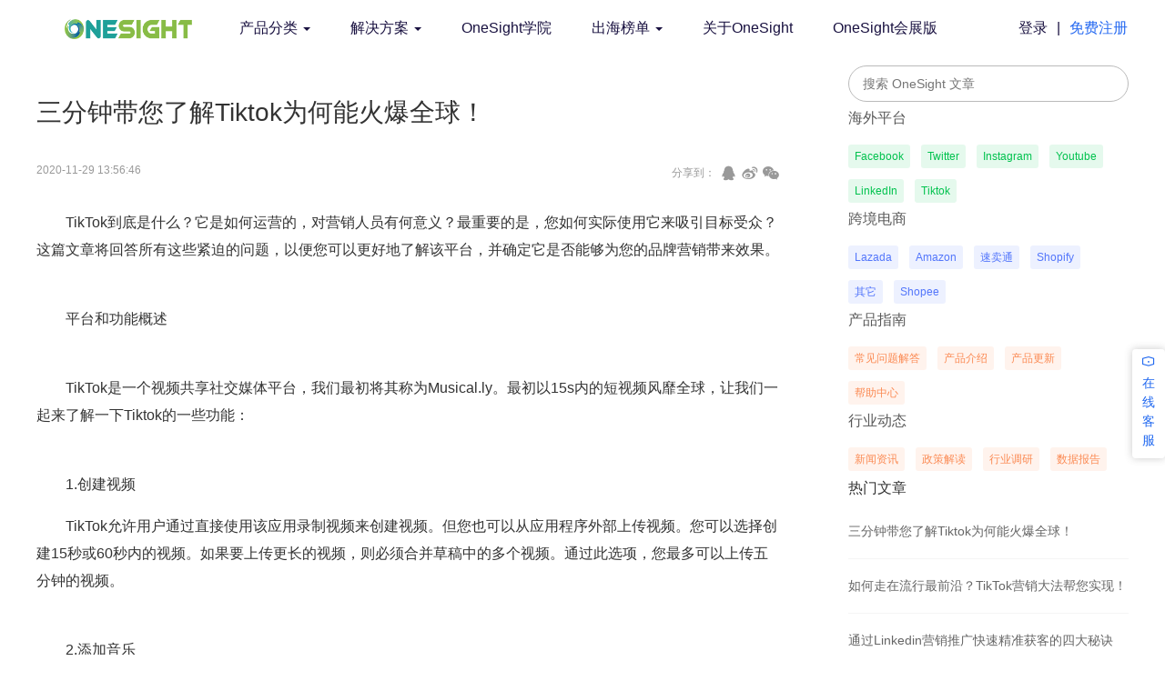

--- FILE ---
content_type: text/html
request_url: https://www.onesight.com/colleges/2020/1129/3189/
body_size: 12487
content:
<html>
<head>
<meta charset="utf-8">
<meta name="viewport" content="width=device-width, initial-scale=1">
<title id="index_title">三分钟带您了解Tiktok为何能火爆全球！</title>
<meta name="Description" content="TikTok到底是什么？它是如何运营的，对营销人员有何意义？最重要的是，您如何实际使用它来吸引目标受众？这篇文章将回答所有这些紧迫的问题，以便您可以更好地了解该平台，并确">
<meta name="keywords" content="Tiktok平台">
<link rel="stylesheet" href="https://cdn.bootcdn.net/ajax/libs/twitter-bootstrap/3.3.7/css/bootstrap.min.css">
<link rel="stylesheet" href="https://resimg.onesight.com/www.onesight.com/web_static_5/css/reset.css">
<link rel="stylesheet" href="/templets/default/static/css/index_v5.1.css">
<link rel="stylesheet" href="/templets/default/static/css/reset_v5.1.css">
<link rel="stylesheet" href="/templets/default/static/css/colleges-detail_v5.1.css">
<link rel="stylesheet" href="/templets/default/static/css/common_v5.1.css">
<link rel="icon" type="image/png" href="https://resimg.onesight.com/www.onesight.com/web_static_5/img/logo/favicon.ico" />
<link href="https://resimg.onesight.com/www.onesight.com/web_static_5/img/logo/favicon-16x16.png" rel="apple-touch-icon" sizes="16x16" />
<link href="https://resimg.onesight.com/www.onesight.com/web_static_5/img/logo/favicon-32x32.png" rel="apple-touch-icon" sizes="32x32" />
<link rel="stylesheet" href="https://at.alicdn.com/t/font_1554103_fe8pj0cf3.css">
<meta property="og:title" content="三分钟带您了解Tiktok为何能火爆全球！">
<meta property="og:description" content="TikTok到底是什么？它是如何运营的，对营销人员有何意义？最重要的是，您如何实际使用它来吸引目标受众？这篇文章将回答所有这些紧迫的问题，以便您可以更好地了解该平台，并确">
<meta property="og:url" content="https://www.onesight.com">
<meta property="og:locale" content="zh_CN">
<meta property="og:site_name" content="onesight">
<meta property="og:type" content="website">
<style>.newsstyle{line-height:30px;}.newsstyle p{text-indent:2em;margin-bottom:1em;font-size:16px !important;}.newsstyle b{font-size:16px;width:100%;float:left;font-weight:bold}.newsstyle img{margin:1em auto;display:table;width:100%;}.newsstyle strong{font-size:16px;width:100%;float:left;font-weight:bold}</style>
</head>
<body>
<div class="nav_banner_wrap">
<nav class="navbar navbar-default max_width1200" role="navigation">
<div class="navbar-header">
<button class="navbar-toggle" type="button" data-toggle="collapse" data-target="#menu">
<span class="sr-only">展开导航</span>
<span class="icon-bar"></span>
<span class="icon-bar"></span>
<span class="icon-bar"></span>
</button>
<a href="/" class="navbar-brand">
<img src="https://resimg.onesight.com/www.onesight.com/web_static_5/img/logo/logo.png" alt="OneSight logo">
</a>
</div>
<div class="collapse navbar-collapse" id="menu">
<ul class="nav navbar-nav">
<li class="dropdown">
<a href="/" class="dropdown-toggle" data-toggle="dropdown">产品分类
<b class='caret'></b>
</a>
<ul class="dropdown-menu">
<li class="title">产品分类</li>
<li><a href="/service/social-media-management/">数据分析</a></li>
<li><a href="/service/social-media-management/">内容运营</a></li>
<li><a href="/service/social-media-management/">流量获取</a></li>
<li><a href="/service/social-media-management/">电商管理</a></li>
</ul>
</li><li class="dropdown">
<a href="/solution/" class="dropdown-toggle" data-toggle="dropdown">解决方案
<b class='caret'></b>
</a>
<ul class="dropdown-menu">
<li class="title">解决方案</li>
<li><a href="/solution/expopro-industry/">搭建管理监测体系</a></li>
<li><a href="/solution/expopro-industry/">内容发布协同办公</a></li>
<li><a href="/solution/expopro-industry/">多渠道引流获客</a></li>
<li><a href="/solution/expopro-industry/">定制舆情监测系统</a></li>
</ul>
</li><li class="dropdown">
<a href="/academy/homepage/">OneSight学院
</a>
<ul class="dropdown-menu">
<li class="title">OneSight学院</li>
<li><a href="/colleges/category/1/">跨境电商</a></li>
<li><a href="/colleges/category/2/">海外平台</a></li>
<li><a href="/colleges/category/3/">产品指南</a></li>
<li><a href="/colleges/category/64/">行业动态</a></li>
</ul>
</li><li class="dropdown">
<a href="/sealist/" class="dropdown-toggle" data-toggle="dropdown">出海榜单
<b class='caret'></b>
</a>
<ul class="dropdown-menu">
<li class="title">出海榜单</li>
<li><a href="/celebrity/facebook/">名人榜</a></li>
<li><a href="/海外社交媒体热门话题/">话题榜单</a></li>
<li><a href="/oversea/">出海企业榜</a></li>
</ul>
</li><li class="dropdown">
<a href="/about/about-onesight/">关于OneSight
</a>
<ul class="dropdown-menu">
<li class="title">关于OneSight</li>
</ul>
</li><li class="dropdown">
<a href="/ExpoPro/">OneSight会展版
</a>
<ul class="dropdown-menu">
<li class="title">OneSight会展版</li>
</ul>
</li>
</ul>
<div class="float-md-right navbar-right">
<div class="input-group">
<ul class="nav navbar-nav">
<li>
<a href="/login">登录</a>
</li>
<li>
<a class="line" href="javascript:;">|</a>
</li>
<li>
<a href="/register">免费注册</a>
</li>
</ul>
</div>
</div>
</div>
</nav>
</div>
<div class="colleges_container colleges_pc_wrap">
<div class="alert alert-success" style="position: fixed;right: 40%; display: none;">
复制成功，赶快去分享吧。
</div>
<div class="content-wrap pc_container">
<div id="College" class="College CollegeDetailWrap fixedWidth">
<div class="college_wrap">
<div class="ant-col ant-col-16 college_tip_page college_detail_left_wrap">
<div id="CollegeDetails" class="ant-row CollegeDetails">
<div class="crumbs">
</div>
<div class="ant-col ant-col-24">
<h3>
<p>三分钟带您了解Tiktok为何能火爆全球！</p>
<div class="clearfix">
<span class="pull-left">2020-11-29 13:56:46
</span>
<span class="pull-right">
<textarea ref="copyVideoUrl" className='copyVideoUrl' id="copyVideoUrl" style="filter:alpha(opacity=0);-moz-opacity:0;-khtml-opacity:0;opacity: 0;width: 0px;height: 0px;"></textarea>
分享到：
<i class="iconfont iconqq"></i>
<i class="iconfont iconweibo"></i>
<i class="iconfont iconweixin"></i>
</span>
</div>
</h3>
<div class="ant-col newsstyle">
<p dir="ltr">
TikTok到底是什么？它是如何运营的，对营销人员有何意义？最重要的是，您如何实际使用它来吸引目标受众？这篇文章将回答所有这些紧迫的问题，以便您可以更好地了解该平台，并确定它是否能够为您的品牌营销带来效果。</p>
<br />
<p dir="ltr">
平台和功能概述</p>
<br />
<p dir="ltr">
TikTok是一个视频共享社交媒体平台，我们最初将其称为Musical.ly。最初以15s内的短视频风靡全球，让我们一起来了解一下Tiktok的一些功能：</p>
<br />
<p dir="ltr">
1.创建视频</p>
<p dir="ltr">
TikTok允许用户通过直接使用该应用录制视频来创建视频。但您也可以从应用程序外部上传视频。您可以选择创建15秒或60秒内的视频。如果要上传更长的视频，则必须合并草稿中的多个视频。通过此选项，您最多可以上传五分钟的视频。</p>
<br />
<p dir="ltr">
2.添加音乐</p>
<p dir="ltr">
音乐是TikTok平台的基石。用户可以在app内发现当下最受欢迎的音乐有哪些。因此，在视频中添加热门歌曲会增加您的内容受欢迎的机会。通过Apple Music集成，该应用程序使您可以浏览强大的音乐库，并找到适合的声音以添加到视频中。</p>
<br />
<p dir="ltr">
<img src="https://lh4.googleusercontent.com/VVKe6RUyEe7kGi7WmL4sPqQ-ueT1tMFx-gySzPgKe1Q7rhcJJdr-SLcCR3jWU2M2JQmE8I-5ZIXTQxjmBo2V89geK_kccAULv53d6y1eVxxiBVHBODJN5W6E0_SnYly0u24C8LuQ" /></p>
<p dir="ltr">
3.添加滤镜和效果</p>
<p dir="ltr">
用户喜欢该应用的地方在于可以使用不同的滤镜和效果编辑视频。 您甚至可以添加贴纸，表情符号，文本，转场效果，GIF和时间效果，使视频更具视觉吸引力。</p>
<br />
<p dir="ltr">
4.直播</p>
<p dir="ltr">
TikTok还具有一项功能，但是请注意，此功能仅适用于拥有1,000个以上关注者的特定用户。</p>
<br />
<p dir="ltr">
TikTok的用户信息</p>
<br />
<p dir="ltr">
与Instagram和Snapchat等社交媒体平台一样，TikTok似乎最吸引青少年群体。据统计该应用程序的用户中有41％在16岁到24岁之间。用户中有66％的年龄小于30岁。 尽管年轻用户的集中度较高，但对于30岁以上的成年人来说，仍有大量的用户。特别是在40岁左右的用户中特别受欢迎，他们的数量占总用户数的16.8％。</p>
<br />
<p dir="ltr">
<img src="https://lh4.googleusercontent.com/HOid5EUjq1rSZe6hI6hupWs5zFs1y-4X_SHe1kLFJxt8ZCpCVPDTOz-9X1Qw-OJxTzRhKr3G5H1RkbdWlXs6tDiwX0yUnVf4QrbmtUGj7h-248uCG4oELU_b1NLEO8CHazJG-qmB" /></p>
<p dir="ltr">
有趣的是，TikTok在男性用户中似乎比在女性用户中更受欢迎，而其他社交媒体平台通常不是这种情况。 Facebook和Instagram的女性用户都比男性用户多。TikTok的男性用户占55.6％，女性用户占44.4％。</p>
<br />
<p dir="ltr">
从地域上看，该应用程序的大多数用户来自印度和中国。美国用户量排名第三，来自该国的下载量为1.238亿，占该应用程序总下载量的8.2％。</p>
<br />
<p dir="ltr">
为什么TikTok如此受欢迎？</p>
<p dir="ltr">
直到几年前，我们大多数人还没有听说过TikTok，自那以后，它的受欢迎程度迅速上升。现在，甚至像Kevin Hart，Usher和Jenna Boyd这样的名人也加入了该平台与粉丝互动。它在2019年第一季度成为全球下载量排名第三的应用程序，随后它超过Messenger成为同年第三季度下载量第二大的应用程序。</p>
<br />
<p dir="ltr">
<img src="https://lh6.googleusercontent.com/KbiQLhmW0QA6pWLg5q2zVWpaRP6Pn9YWnx0xfXk2vc193xc4jovjNDy0Frp9kLV89LgBAFZDw1E385Sx2xVYmiKmZ3Ix7B1eLyWDbdW0gSXLX5W4A2yLNrIc9OOOzUG_PqOCtdt6" /></p>
<br />
<p dir="ltr">
到2019年11月，该应用程序累计下载量超过15亿次。根据SensorTower的数据，在2019年2月下载量超过10亿次之后，TikTok花费了不到9个月的时间才产生了5亿次的安装。那么，为什么TikTok如此受欢迎？为什么它获得了如此多的认可，为什么它用户增长得如此之快？</p>
<br />
<p dir="ltr">
视频分享</p>
<p dir="ltr">
TikTok与其他社交媒体平台的不同之处在于，用户可以将Tiktok上的视频分享到其他社交媒体平台，以扩大受众范围。这极大的带动了用户的增长。</p>
<br />
<p dir="ltr">
由于每个视频都带有平台的水印以及原始内容创建者的用户名，因此几乎没有抄袭的余地。另外，当人们在其他社交平台上观看这些下载的视频时，他们会确切知道该去哪里以及如果他们想要更多的视频，可以关注哪些用户。</p>
<br />
<p dir="ltr">
病毒挑战</p>
<p dir="ltr">
除此之外，病毒式挑战也推动了平台的发展。用户和品牌都参与了挑战，这些挑战最终病毒式传播，迫使其他用户参与其中。这些挑战对于吸引新用户加入该平台也非常有效。</p>
<p dir="ltr">
最近，TikTok用户提出了一个名为#seeya的新挑战，该挑战创造性地使用了特定的视频滤镜效果，并且已经获得了超过10亿的观看次数。</p>
<br />
<p dir="ltr">
<img src="https://lh3.googleusercontent.com/TlBalHkAkbbabEGXcQLmzNb1ei5Q79hkOrqvL3tr7ICii-TQZFI6uuxgdH9Q-dQGKpgikSRl1iahGaou09pxToAfd0foI0aMEOY8k-cPwTJBaVJVCcQ5_xDmrFd05yVGwL0RDTU3" /></p>
<br />
</div>
</div>
</div>
</div>
<div class="right_wrap ant-col ant-col-8">
<div id="CollegeHot" class="ant-row CollegeHot">
<div class="ant-col ant-col-20 ant-col-offset-4">
<div class="ant-col ant-col-24 hot_search">
<div class="ant-col ant-col-24 hot_search_warp">
<form action="/plus/search.php" method="post">
<input type="hidden" name="mid" value="1" />
<input type="hidden" name="dopost" value="search" />
<input type="text" name="q" placeholder="搜索 OneSight 文章" id="searchArticle" />
</form>
</div>
</div>
<div class="ant-col ant-col-24 hot_tip hot_platform ">
<h3><a href="/colleges/category/2/">海外平台</a></h3>
<div class="ant-col ant-col-24">
<a href="/colleges/category/7/">Facebook</a><a href="/colleges/category/8/">Twitter</a><a href="/colleges/category/9/">Instagram</a><a href="/colleges/category/10/">Youtube</a><a href="/colleges/category/11/">LinkedIn</a><a href="/colleges/category/69">Tiktok</a>
</div>
</div>
<div class="ant-col ant-col-24 hot_tip hot_tank ">
<h3><a href="/colleges/category/1/">跨境电商</a></h3>
<div class="ant-col ant-col-24">
<a href="/colleges/category/4/">Lazada</a><a href="/colleges/category/5/">Amazon</a><a href="/colleges/category/6/">速卖通</a><a href="/colleges/category/20/">Shopify</a><a href="/colleges/category/62/">其它</a><a href="/colleges/category/153/">Shopee</a>
</div>
</div>
<div class="ant-col ant-col-24 hot_tip hot_product ">
<h3><a href="/colleges/category/3/">产品指南</a></h3>
<div class="ant-col ant-col-24">
<a href="/colleges/category/15/">常见问题解答</a><a href="/colleges/category/16/">产品介绍</a><a href="/colleges/category/17/">产品更新</a><a href="/colleges/category/18/">帮助中心</a>
</div>
</div>
<div class="ant-col ant-col-24 hot_tip hot_product ">
<h3><a href="/colleges/category/64/">行业动态</a></h3>
<div class="ant-col ant-col-24">
<a href="/colleges/category/65/">新闻资讯</a><a href="/colleges/category/66/">政策解读</a><a href="/colleges/category/67/">行业调研</a><a href="/colleges/category/68/">数据报告</a>
</div>
</div>
</div>
<div class="ant-col ant-col-24 hot_article">
<h3>热门文章</h3>
<ul>
<li>
<a href="/colleges/2020/1129/3189/">三分钟带您了解Tiktok为何能火爆全球！</a>
</li>
<li>
<a href="/colleges/2020/1129/3190/">如何走在流行最前沿？TikTok营销大法帮您实现！</a>
</li>
<li>
<a href="/colleges/2021/0311/3318/">通过Linkedin营销推广快速精准获客的四大秘诀</a>
</li>
</ul>
</div>
<div class="ant-col ant-col-24 hot_banner">
<div class="ant-row left-boder">
<img src="/templets/default/static/img/colleges/register_bg.png" alt="" srcset="">
</div>
<div class="ant-col ant-col-24 hot-banner-center">
<h3 class="string_register_tip">微信注册OneSight账号获得最新文章。</h3>
<span id="string_login_register"><a href="/register">注册</a></span>
</div>
<div class="ant-row right-boder"></div>
</div>
</div>
</div>
</div>
</div>
</div>
</div>
<div class="Content">
<div id="mobile_college_detail" class="ant-row CollegeDetail">
<div class="ant-col ant-col-24">
<h3>
<p>三分钟带您了解Tiktok为何能火爆全球！</p><span>2020-11-29 13:56:46</span>
</h3>
<div class="ant-col">
<p dir="ltr">
TikTok到底是什么？它是如何运营的，对营销人员有何意义？最重要的是，您如何实际使用它来吸引目标受众？这篇文章将回答所有这些紧迫的问题，以便您可以更好地了解该平台，并确定它是否能够为您的品牌营销带来效果。</p>
<br />
<p dir="ltr">
平台和功能概述</p>
<br />
<p dir="ltr">
TikTok是一个视频共享社交媒体平台，我们最初将其称为Musical.ly。最初以15s内的短视频风靡全球，让我们一起来了解一下Tiktok的一些功能：</p>
<br />
<p dir="ltr">
1.创建视频</p>
<p dir="ltr">
TikTok允许用户通过直接使用该应用录制视频来创建视频。但您也可以从应用程序外部上传视频。您可以选择创建15秒或60秒内的视频。如果要上传更长的视频，则必须合并草稿中的多个视频。通过此选项，您最多可以上传五分钟的视频。</p>
<br />
<p dir="ltr">
2.添加音乐</p>
<p dir="ltr">
音乐是TikTok平台的基石。用户可以在app内发现当下最受欢迎的音乐有哪些。因此，在视频中添加热门歌曲会增加您的内容受欢迎的机会。通过Apple Music集成，该应用程序使您可以浏览强大的音乐库，并找到适合的声音以添加到视频中。</p>
<br />
<p dir="ltr">
<img src="https://lh4.googleusercontent.com/VVKe6RUyEe7kGi7WmL4sPqQ-ueT1tMFx-gySzPgKe1Q7rhcJJdr-SLcCR3jWU2M2JQmE8I-5ZIXTQxjmBo2V89geK_kccAULv53d6y1eVxxiBVHBODJN5W6E0_SnYly0u24C8LuQ" /></p>
<p dir="ltr">
3.添加滤镜和效果</p>
<p dir="ltr">
用户喜欢该应用的地方在于可以使用不同的滤镜和效果编辑视频。 您甚至可以添加贴纸，表情符号，文本，转场效果，GIF和时间效果，使视频更具视觉吸引力。</p>
<br />
<p dir="ltr">
4.直播</p>
<p dir="ltr">
TikTok还具有一项功能，但是请注意，此功能仅适用于拥有1,000个以上关注者的特定用户。</p>
<br />
<p dir="ltr">
TikTok的用户信息</p>
<br />
<p dir="ltr">
与Instagram和Snapchat等社交媒体平台一样，TikTok似乎最吸引青少年群体。据统计该应用程序的用户中有41％在16岁到24岁之间。用户中有66％的年龄小于30岁。 尽管年轻用户的集中度较高，但对于30岁以上的成年人来说，仍有大量的用户。特别是在40岁左右的用户中特别受欢迎，他们的数量占总用户数的16.8％。</p>
<br />
<p dir="ltr">
<img src="https://lh4.googleusercontent.com/HOid5EUjq1rSZe6hI6hupWs5zFs1y-4X_SHe1kLFJxt8ZCpCVPDTOz-9X1Qw-OJxTzRhKr3G5H1RkbdWlXs6tDiwX0yUnVf4QrbmtUGj7h-248uCG4oELU_b1NLEO8CHazJG-qmB" /></p>
<p dir="ltr">
有趣的是，TikTok在男性用户中似乎比在女性用户中更受欢迎，而其他社交媒体平台通常不是这种情况。 Facebook和Instagram的女性用户都比男性用户多。TikTok的男性用户占55.6％，女性用户占44.4％。</p>
<br />
<p dir="ltr">
从地域上看，该应用程序的大多数用户来自印度和中国。美国用户量排名第三，来自该国的下载量为1.238亿，占该应用程序总下载量的8.2％。</p>
<br />
<p dir="ltr">
为什么TikTok如此受欢迎？</p>
<p dir="ltr">
直到几年前，我们大多数人还没有听说过TikTok，自那以后，它的受欢迎程度迅速上升。现在，甚至像Kevin Hart，Usher和Jenna Boyd这样的名人也加入了该平台与粉丝互动。它在2019年第一季度成为全球下载量排名第三的应用程序，随后它超过Messenger成为同年第三季度下载量第二大的应用程序。</p>
<br />
<p dir="ltr">
<img src="https://lh6.googleusercontent.com/KbiQLhmW0QA6pWLg5q2zVWpaRP6Pn9YWnx0xfXk2vc193xc4jovjNDy0Frp9kLV89LgBAFZDw1E385Sx2xVYmiKmZ3Ix7B1eLyWDbdW0gSXLX5W4A2yLNrIc9OOOzUG_PqOCtdt6" /></p>
<br />
<p dir="ltr">
到2019年11月，该应用程序累计下载量超过15亿次。根据SensorTower的数据，在2019年2月下载量超过10亿次之后，TikTok花费了不到9个月的时间才产生了5亿次的安装。那么，为什么TikTok如此受欢迎？为什么它获得了如此多的认可，为什么它用户增长得如此之快？</p>
<br />
<p dir="ltr">
视频分享</p>
<p dir="ltr">
TikTok与其他社交媒体平台的不同之处在于，用户可以将Tiktok上的视频分享到其他社交媒体平台，以扩大受众范围。这极大的带动了用户的增长。</p>
<br />
<p dir="ltr">
由于每个视频都带有平台的水印以及原始内容创建者的用户名，因此几乎没有抄袭的余地。另外，当人们在其他社交平台上观看这些下载的视频时，他们会确切知道该去哪里以及如果他们想要更多的视频，可以关注哪些用户。</p>
<br />
<p dir="ltr">
病毒挑战</p>
<p dir="ltr">
除此之外，病毒式挑战也推动了平台的发展。用户和品牌都参与了挑战，这些挑战最终病毒式传播，迫使其他用户参与其中。这些挑战对于吸引新用户加入该平台也非常有效。</p>
<p dir="ltr">
最近，TikTok用户提出了一个名为#seeya的新挑战，该挑战创造性地使用了特定的视频滤镜效果，并且已经获得了超过10亿的观看次数。</p>
<br />
<p dir="ltr">
<img src="https://lh3.googleusercontent.com/TlBalHkAkbbabEGXcQLmzNb1ei5Q79hkOrqvL3tr7ICii-TQZFI6uuxgdH9Q-dQGKpgikSRl1iahGaou09pxToAfd0foI0aMEOY8k-cPwTJBaVJVCcQ5_xDmrFd05yVGwL0RDTU3" /></p>
<br />
</div>
</div>
</div>
</div>
<div id="customer_service">
<a href='javascript:;' onclick='easemobim.bind()' class="kefu">
<div class="box top">
<p class="iconfont">
<i class="iconfont iconicon-test"></i>
</p>
<p>在</p>
<p>线</p>
<p>客</p>
<p>服</p>
</div>
</a>
</div>
<section class="register_ad">
<div class="register_ad_wrap min_width1200 max_width1200">
<a href="/register">
<img src="/templets/default/static/img/index/sl.png" />
</a>
</div>
</section>
<div class="footer">
<div class="footer_wrap max_width1050">
<div class="footer_top">
<div class="footer_info">
<div class="com_name">
<span class="iconfont pass">
<img src="https://resimg.onesight.com/www.onesight.com/web_static_5/img/logo/favicon-32x32.png">
</span>
<span>一网互通（北京）科技有限公司</span>
</div>
<div class="com_address">
<span class="iconfont icondingwei pass"></span>
<span>北京市朝阳区惠河南街四惠大厦6016E</span>
</div>
<div class="com_tel">
<span class="iconfont iconicon-test_1 pass"></span>
<span><a href="tel:010-85818058">010-85818058 </a> (工作日)</span>
</div>
<div class="com_tel">
<span class="iconfont pass"></span>
<span><a href="tel:13263370075">13263370075 </a> (24小时)</span>
</div>
<div class="com_email">
<span class="iconfont iconmail_fill pass"></span>
<span><a href="mailto:info@onesight.com">info@onesight.com</a></span>
</div>
<div class="com_link">
<span>
<a href="https://www.facebook.com/OneSightTech/" target="__black" class="iconfont iconfa-copy"></a>
<a href="https://twitter.com/yiwanghutong" target="__black" class="iconfont iconttww"></a>
<a href="https://www.linkedin.com/company/onesighttech/" target="__black" class="iconfont iconlinkedin2"></a>
<a href="https://weibo.com/u/6579451885" target="__black" class="iconfont iconweibo"></a>
</span>
</div>
</div>
<div class="footer_qr_code">
<div class="wechat">
<p class="p_top">微 信 公 众 号</p>
<img src="/templets/default/static/img/footer/wetch1.jpg" alt="" />
<p class="p_bottom">扫TA学习更多干货</p>
</div>
<div class="Official">
<p class="p_top">官 方 微 信</p>
<img src="/templets/default/static/img/footer/wechat2.jpeg" alt="" />
<p class="p_bottom">进群交流指导</p>
</div>
</div>
</div>
<div class="footer_bottom">
<span>© Copyright Onesight (Beijing) Technology Co., Limited </span>
<a id="footer_ICP" target="_blank" href="https://beian.miit.gov.cn/">京ICP备 18026023号-1</a>
</div>
</div>
</div>
</body>
<script>var nav_banner_wrap_dom =document.getElementsByClassName('nav_banner_wrap');window.onscroll =function () {var scrollTop =document.documentElement.scrollTop ||document.body.scrollTop;if (scrollTop < 5) {nav_banner_wrap_dom ?nav_banner_wrap_dom[0].style.borderBottom ='none' :'';} else {nav_banner_wrap_dom ?nav_banner_wrap_dom[0].style.borderBottom ='1px solid #D8D8D8' :'';}
}
</script>
<script>let login_username =window.localStorage.getItem('login_username') ||'未知';let login_code =window.localStorage.getItem('login_code') ||'未知';let phone_email =window.localStorage.getItem('phone_email') ||'未知';window.easemobim =window.easemobim ||{};easemobim.config ={configId:'5d4c5ad5-b9f8-4b99-8b57-8b2daa82e484',visitor:{trueName:login_username,userNickname:phone_email,description:login_code,},hide:true,autoConnect:true
};</script>
<script src='https://kefu.easemob.com/webim/easemob.js'></script>
<script async src="https://www.googletagmanager.com/gtag/js?id=UA-117502304-1"></script>
<script src="/plus/count.php?view=yes&aid=3189&mid=1" type='text/javascript' language="javascript"></script>
<script>window.dataLayer =window.dataLayer ||[];function gtag() {dataLayer.push(arguments);}
gtag('js',new Date());gtag('config','UA-117502304-1');</script>
<script>var _hmt =_hmt ||[];(function () {var hm =document.createElement("script");hm.src ="https://hm.baidu.com/hm.js?de54ce2a5623271aee517a42373522a8";var s =document.getElementsByTagName("script")[0];s.parentNode.insertBefore(hm,s);})();</script>
<script src="/templets/default/static/lib/jquery/jquery-3.2.1.min.js"></script>
<script src="https://cdn.bootcdn.net/ajax/libs/twitter-bootstrap/3.3.7/js/bootstrap.min.js"></script>
<script src="/templets/default/static/js/common_v5.1.js"></script>
<script src="/templets/default/static/js/colleges_v5.1.js"></script>
<script>$("#copyVideoUrl").val(window.location.href);$(function () {var cp_timer =null;$('#CollegeDetails .ant-col.ant-col-24 .clearfix .pull-right').click(function () {clearTimeout(cp_timer);var Url2 =$('#copyVideoUrl').select();document.execCommand("Copy");$('.alert-success').show();cp_timer =setTimeout(function () {$('.alert-success').hide();},1500);})
})
function urlencode(str) {str =(str + '').toString();return encodeURIComponent(str).replace(/!/g,'%21').replace(/'/g,'%27').replace(/\(/g,'%28').
replace(/\)/g,'%29').replace(/\*/g,'%2A').replace(/%20/g,'+');}
$('#searchArticle').keyup(function (event) {if (event.keyCode ===13) {if ($(this).val() =="") {return false
}
$(this).parent().submit(function () {console.log('触发submit事件')
})
 
 }
});</script>
</html>

--- FILE ---
content_type: text/css
request_url: https://www.onesight.com/templets/default/static/css/reset_v5.1.css
body_size: 1564
content:
@charset "utf-8";

/* CSS Document */
html, body, div, span, object, iframe,h1, h2, h3, h4, h5, h6, p, blockquote, pre,abbr, address, cite, code,del, dfn, em, img, ins,kbd, q, samp,small, strong, sub, sup, var,b, i,dl, dt, dd, ol, ul, li,fieldset, form, label, legend,table, caption, tbody, tfoot,thead,tr, th, td,article, aside, canvas, details, figcaption, figure, footer, header, hgroup, menu, nav, section, summary,time, mark, audio, video {
    margin:0;
    padding:0;
    border:0;
    outline:0;  /*设置4个边框的样式*/
    outline-style:none;/*FF*/
    vertical-align: middle;
    word-break: break-word;
}
h1, h2, h3, h4, h5, h6 {
    font-weight: normal;
}
html,body{
    height: 100%!important;
    min-height: 100%;
    width: 100%;
    background: #fff;
}
body{
    font-family: "Chinese Quote", -apple-system, BlinkMacSystemFont, "Segoe UI", "PingFang SC", "Hiragino Sans GB", "Microsoft YaHei", "Helvetica Neue", Helvetica, Arial, sans-serif, "Apple Color Emoji", "Segoe UI Emoji", "Segoe UI Symbol";
    -webkit-font-smoothing: antialiased;
    -moz-osx-font-smoothing: grayscale;
    font-size: 14px;
    font-variant: tabular-nums;
    line-height: 1.5;
}
code {
    font-family: source-code-pro, Menlo, Monaco, Consolas, "Courier New", monospace;
}
#root {
    min-height: 100%;
}

ul, ol { list-style:none; }
a { text-decoration:none; color: rgba(0, 0, 0, 0.65);}
b, strong, i, em {font-weight: normal;font-style: normal;}
fieldset, img { border:0; vertical-align: middle;}
span{display: inline-block;}
/** 重置表单元素 **/
legend { color: #000; } /* for ie6 */
button, input, select, textarea { font-size: 100%; } /* 使得表单元素在 ie 下能继承字体大小 */
/* 注：optgroup 无法扶正 */

button,
input,
optgroup,
select,
textarea {
  padding: 0;
  margin: 0;
  font: inherit;    /*inherit 继承*/
  color: inherit;
  outline: none;
}
button,
html input[type="button"],
input[type="reset"],
input[type="submit"] {
  -webkit-appearance: button;
  cursor: pointer;
  border: none;
}

button::-moz-focus-inner,
input::-moz-focus-inner {
  padding: 0;
  border: 0;
}
/*css为clearfix，清除浮动*/
.clearfix::after{
    content: "";
    height: 0;
    line-height: 0;
    display: block;
    visibility: hidden;
    clear: both;
}
.clearfix{
    *zoom:1;/*IE/7/6*/
}

/* 浮动 */
.floatL{float: left}
.floatR{float: right}
/* 文字 */
.text_left{text-align: left;}
.text_center{text-align: center;}
.text_right{text-align: right;}

.text-overflow {
    display:block;/*内联对象需加*/
    word-break:keep-all;/* 不换行 */
    white-space:nowrap;/* 不换行 */
    overflow:hidden;/* 内容超出宽度时隐藏超出部分的内容 */
    text-overflow:ellipsis;/* 当对象内文本溢出时显示省略标记(...) ；需与overflow:hidden;一起使用。*/
}

--- FILE ---
content_type: application/javascript
request_url: https://kefu.easemob.com/webim/static/js/main.js
body_size: 72674
content:
/*! For license information please see main.js.LICENSE.txt */
(()=>{var e,t,n,i,a,o={39:(e,t,n)=>{var i=n(2121),a=n(3755),o=n(9589),s=n(3717);n(9180);var r,c,l,d,u,m=n(3046),p=1,f=_.once(function(){c=document.querySelector("div.img-view"),$(".img-view").append('<div class="cover-floor"></div>'),r=c.querySelector("img"),l=c.querySelector("span.ios-load"),d=c.querySelector("a.android-load"),i.isAndroid&&i.removeClass(d,"hide"),i.isIOS&&i.removeClass(l,"hide"),function(){if(i.isMobile){var e=r;Transform(e),new m(e,{pinch:function(t){e.scaleX=e.scaleY=p*t.zoom},pressMove:function(t){e.translateX+=t.deltaX,e.translateY+=t.deltaY,t.preventDefault()}})}}(),i.on(c,"click",function(){i.addClass(c,"hide")},!1),i.on(c,"touchmove",function(e){e.preventDefault()}),i.off(c,"touchmove",function(e){e.preventDefault()}),"download"in document.createElement("a")&&i.on(d,"click",function(){return window.location=u,!1})});e.exports={show:function(e){0==e.indexOf("blob:")||(e.indexOf("?")>-1?e+="&origin-file=true":e+="?origin-file=true"),u=e,f(),i.isTop||i.isMobile?(r.src=e,p=1,r.scaleX=1,r.scaleY=1,r.translateX=0,r.translateY=0,i.removeClass(c,"hide")):s.send({event:a.EVENTS.SHOW_IMG,data:{imgSrc:e,imgFile:o.imgFileList.get(e)}})}}},548:(e,t,n)=>{var i=n(2121),a=n(3755),o=n(2740),s=n(8744),r=n(9589),c=n(5214),l=n(555),d=n(7544),u=(n(1986),n(9308)),{marked:m}=n(6709),p=n(5408),f=Modernizr.inlinesvg?a.loadingSvg:'<img src="//kefu.easemob.com/webim/static/img/loading.gif" width="20" style="margin-top:10px;"/>';function g(e,t){var n=!1;if(e.fromUser&&"customMagicEmoji"!==e.type&&"Scheduler"!==(m=i.getDataByPath(e,"fromUser.user_type"))&&"Robot"!==m&&(n=!0),t.notFromSystem&&"customMagicEmoji"!==e.type){var m=i.getDataByPath(e,"ext.weichat.agent.userType");n=!(!e.ext.weichat.agent||"Agent"!=m)||(!e.ext.weichat.agent||"Robot"!=m)&&!(e.ext.weichat.agent&&!m)&&t.notFromSystem}var p=e.type,f=e.data;f=c.unescape(c.unescape(f));var g,v,S,y,E,b=e.laiye,T=e.rulai,w="";switch(p){case"txt":if(r.grayList.rulaiRobotRichText&&T){w='<span class="text">',w+=f,w+="</span>";break}if(b){var C=document.createElement("div");C.innerHTML=f,i.addClass(C.getElementsByTagName("img"),"em-widget-imgview"),w='<span class="text">'+(f=C.innerHTML)+"</span>";break}if(!h(f)){if("TransferToTickets"===i.getDataByPath(e,"ext.weichat.ctrlType")){w="<div>"+("NoTransferToTicketsTitle"!=f?f:"")+"</div><a href=\"javascript:;\" class='msgTicketButton'>留言</a>",s.excuteCallbacks(a.eventMessageText.TICKET,[]);break}f=n?c.parse(f,{default:!0},t.isReceived):c.parse(f),i.isMobile&&"ENCODED_TEXT"==f[0].type?(w='<span class="text">',w+=_.map(f,function(e){return function(e){var t=e,n=[];if(/(((https?:(?:\/\/)?)(?:[-;:&=\+\$,\w]+@)?[A-Za-z0-9.-]+|(?:www.|[-;:&=\+\$,\w]+@)[A-Za-z0-9.-]+)((?:\/[\+~%\/.\w-_]*)?\??(?:[-\+=&;%@.\w_]*)#?(?:[\w]*))?)/gi.test(e))return e;var i=e.split(/[^0-9/?-]/);return _.map(i,function(e){var t,i,a;i=/^((0\d{2,3})-)?(\d{5,8})(-(\d{3,}))?$/.test(t=e),a=/^1[3456789]\d{9}$/.test(t),(i||a)&&n.push(e)}),n.length&&_.map(n,function(e){var n=new RegExp(e,"g"),i=t.replace(n,"<a href='tel:"+e+"'>"+e+"</a>");t=i}),t}(e.value)}).join(""),w+="</span>"):w='<span class="text">'+_.map(f,function(e){return e.value}).join("")+"</span>";break}f="richtext"==(f=JSON.parse(f)).type?d.getlaiyeHtml(f.content).response:JSON.stringify(f);case"commonRichText":w=c.unescape(e.data),w=c.replaceEmojis(w);break;case"txtLink":w=f;break;case"img":w='<a href="javascript:;"><img class="em-widget-imgview" src="'+e.url+'"/></a>';break;case"customMagicEmoji":e.url&&!/^http?/.test(e.url)&&(/^http?/.test(o.getConfig().domain)?e.url=o.getConfig().domain+e.url:e.url=location.protocol+o.getConfig().domain+e.url),w='<a href="javascript:;"><img class="em-widget-imgview" src="'+e.url+'"/></a>';break;case"list":if(r.grayList.rulaiRobotRichText&&T){var I;if(f.indexOf("<img")>-1){var N=new RegExp("<img","g");I=f.replace(N,"<img class='em-widget-imgview' ")}else I=f;I&&(w='<span class="text">',w+=I,w+="</span>"),'<div class="em-btn-list"></div>'!==e.list&&(w+=e.list);break}if(b){w="<div class='list-title'>"+f+"</div>"+e.list;break}f=c.parse(f),w="<div class='list-title'>"+(f=_.map(f,function(e){return e.value}).join(""))+"</div>"+e.list;break;case"tianrunRobotWelcomeListMessageType":var x=o.getConfig().themeCustomColor;w=u(e.ext.msgtype.options,e.data,x);break;case"file":O=0==e.url.indexOf("blob:")?e.url:e.url.replace("http:","https:"),w='<i class="icon-attachment container-icon-attachment hide"></i><span class="file-info"><p class="filename">'+e.filename+'</p></span><a target="_blank" href="'+O+'" class=" container-icon-download" title="'+e.filename+'" download="'+e.filename+'"><img src="/webim/static/img/downloadfiles.png"  class="img-download"/></a><p class="filesize">'+i.filesizeFormat(e.fileLength)+"</p>";break;case"video":if(i.isMobile){var O=e.url+"#t=1";w="<video preload='metadata'  poster=\""+e.thumb+'" data-url="'+e.url+' " class="video-btn video-btn-android" x5-video-player-type=\'h5\' src="'+O+' "><source  src="'+e.url+' " type="video/mp4"></source><source  src="'+e.url+' " type="video/webm"></source><source  src="'+e.url+" \" type=\"video/ogg\"></source></video><div class='icon-play-box'><i class='icon-play'></i></div>"}else w='<video controls height=\'300\'  class="video-btn" src="'+e.url+' "><source  src="'+e.url+' " type="video/mp4"></source><source  src="'+e.url+' " type="video/webm"></source><source  src="'+e.url+' " type="video/ogg"></source></video>';break;case"html-form":w='<a class="form-url" target="_blank" href='+(v=e.ext.msgtype.html).url+'></a><div class="form-content"><span class="title">'+v.topic+'</span><span class="desc">'+v.desc+'</span></div><div class="form-aside"><i class="icon-form"></i></div>';break;case"track":case"order":w=[(v=e.ext.msgtype.track||e.ext.msgtype.order).title?"<h1>"+v.title+"</h1>":"",v.order_title?"<h2>"+v.order_title+"</h2>":"",v.img_url?"<div><img src='"+v.img_url+"'/></div>":"",v.desc?"<p>"+v.desc+"</p>":"",v.price?"<span>"+v.price+"</span>":"",v.item_url?"<a target='_blank' href='"+v.item_url+"'></a>":""].join("");break;case"article":var M=i.getDataByPath(e,"ext.msgtype.articles"),A=i.getDataByPath(e,"ext.msgtype.showDirectly"),k=i.getDataByPath(e,"ext.msgtype.cardViewOption");if(A?w="SLIDE"==k?'<div class="article-msg-outer more-articles specialArticle directly-article-drawer" style="margin-bottom:6px;">'+_.map(M,function(e,t){return articleDom=d.getArticleHtml(M[t].url),articleTextDom=i.createElementArticleFromHTML(articleDom.responseText),i.addClass(articleTextDom.getElementsByTagName("img"),"em-widget-imgview"),"<div>"+articleTextDom.getElementsByTagName("div")[0].innerHTML+"</div>"}).join("")||0:_.map(M,function(e,t){return articleDom=d.getArticleHtml(M[t].url),articleTextDom=i.createElementArticleFromHTML(articleDom.responseText),i.addClass(articleTextDom.getElementsByTagName("img"),"em-widget-imgview"),'<div class="article-msg-outer more-articles specialArticle">'+articleTextDom.getElementsByTagName("div")[0].innerHTML}).join("")+"</div>":"SLIDE"==k?w='<div class="multi-product-recommendation"><div class="recommendation-header"><span class="recommendation-title">'+(M[0].msgTypeTitle||"")+'</span></div><div class="product-list">'+_.map(M,function(e,t){return'<div class="product-item"><div class="product-image">'+(e.picurl?'<img src="'+e.picurl+'" alt="product"/>':'<i class="icon-picture"></i>')+'</div><div class="product-info"><h3 class="product-title">'+e.title+'</h3><div class="product-features">'+e.description+'</div><div class="product-price"><span class='+(e.latestPrice?"current-price":"hidden")+">¥"+e.latestPrice+"</span><span class="+(e.oldPrice?"original-price":"hidden")+">¥"+e.oldPrice+'</span></div><div class="product-badge"><span class='+(e.badge?"new-badge":"hidden")+">"+e.badge+'</span></div></div><div class="article-link" data-status="'+e.sendCustomer+'"><span>'+e.url+"</span></div></div>"}).join("")||0:1===M.length?(M[0].createdTime?l(M[0].createdTime).format("M月D日"):l(M[0].date).format("M月D日"),w='<div class="product-recommendation-card"><div class="recommendation-header"><span class="recommendation-title">'+(M[0].msgTypeTitle||"")+'</span></div><div class="product-content"><div class="product-image">'+(M[0].picurl?'<img src="'+M[0].picurl+'" alt="product"/>':'<i class="icon-picture"></i>')+'</div><div class="product-info"><h3 class="product-title">'+M[0].title+'</h3><div class="product-features">'+M[0].description+'</div><div class="product-price"><span class='+(M[0].latestPrice?"current-price":"hidden")+">¥"+M[0].latestPrice+"</span><span class="+(M[0].oldPrice?"original-price":"hidden")+">¥"+M[0].oldPrice+'</span></div><div class="product-badge"><span class='+(M[0].badge?"new-badge":"hidden")+">"+M[0].badge+'</span></div></div></div><div class="article-link" data-status="'+M[0].sendCustomer+'"><span>'+M[0].url+"</span></div></div>"):w='<div class="multi-product-recommendation"><div class="recommendation-header"><span class="recommendation-title">'+(M[0].msgTypeTitle||"")+'</span></div><div class="product-list">'+_.map(M,function(e,t){return'<div class="product-item"><div class="product-image">'+(e.picurl?'<img src="'+e.picurl+'" alt="product"/>':'<i class="icon-picture"></i>')+'</div><div class="product-info"><h3 class="product-title">'+e.title+'</h3><div class="product-features">'+e.description+'</div><div class="product-price"><span class='+(e.latestPrice?"current-price":"hidden")+">¥"+e.latestPrice+"</span><span class="+(e.oldPrice?"original-price":"hidden")+">¥"+e.oldPrice+'</span></div><div class="product-badge"><span class='+(e.badge?"new-badge":"hidden")+">"+e.badge+'</span></div></div><div class="article-link" data-status="'+e.sendCustomer+'"><span>'+e.url+"</span></div></div>"}).join("")+'</div><div class="'+(M[0].moreText?"recommendation-footer":"hidden")+'"><a class="view-more" target="_blank" href="'+(M[0].moreUrl||"")+'">'+(M[0].moreText||"")+" ></a></div></div>",!i.getDataByPath(e,"ext.msgtype.choice")&&"TransferToKfHint"===i.getDataByPath(e,"ext.weichat.ctrlType")){var P=e.ext.weichat.ctrlArgs,D=e.ext.weichat.transferToHumanButtonInfo,L=r.shouldMsgActivated(P.serviceSessionId)?"":"disabled";D&&null!=D.suggestionTransferToHumanLabel?w+='<div class="em-btn-list" style="max-width: 360px;margin: 0 auto;"><button class="white bg-color border-color bg-hover-color-dark js_robotTransferBtn '+L+'" data-sessionid="'+P.serviceSessionId+'" data-id="'+P.id+'" data-transferToHumanId="'+D.transferToHumanId+'" >'+D.suggestionTransferToHumanLabel+"</button></div>":(P.label=P.label,w+='<div class="em-btn-list" style="max-width: 360px;margin: 0 auto;"><button class="white bg-color border-color bg-hover-color-dark js_robotTransferBtn '+L+'" data-sessionid="'+P.serviceSessionId+'" data-id="'+P.id+'" >'+P.label+"</button></div>")}break;default:throw new Error("unexpected value type.")}return e.ext&&e.ext.relatedRules&&e.ext.relatedRules.questions.length>0&&(g=e.ext.relatedRules,S=g.ruleId,y=g.answerId,E=g.relatedRuleIds,w+="<div style='border-top: 1px solid #e5e5e5;margin: 10px -10px 4px;' ></div><div class=\"em-btn-list\">"+_.map(e.ext.relatedRules.questions,function(e,t){return'<li><button class="js_robotRelateListbtn fg-color" data-ruleId='+S+" data-answerId="+y+" data-relatedRuleId="+E[t]+">"+e+"</button><i class='icon-arrow-right'></i></li>"}).join("")||0),w}function h(e){try{if("object"==typeof JSON.parse(e))return!0}catch(e){}return!1}e.exports=function(e,t,n,a){a=a||{};var s,c,l,u=e.id,v=e.type,S="",y=document.createElement("div"),E=t?"left":"right";if(a.isReceived=t,y.className="em-widget-"+E,u&&(y.id=u),"left"===E)if(i.isMobile);else if(e.ext&&e.ext.weichat){var b=e.ext.weichat.agent.userNickname||e.ext.weichat.official_account.name;S+='<span class="userNickname">'+b+"</span>"}if("left"===E)S+="customMagicEmoji"===v||"video"===v?'<div class="em-widget-msg-wrapper no-bg msgtype-'+(e.subtype||v)+'">':'<div class="em-widget-msg-wrapper msgtype-'+(e.subtype||v)+'">';else{var T=o.getConfig().ui.themeName;if(T&&T.indexOf("theme_custom")>-1)var w=T.split("theme_custom")[1];S+="customMagicEmoji"===v||"img"===v||"video"===v?'<div class="em-widget-msg-wrapper no-bg msgtype-'+(e.subtype||v)+'">':"file"===v||"order"===v||"track"===v||"article"===v?'<div class="em-widget-msg-wrapper msgtype-'+(e.subtype||v)+'">':w?'<div class="em-widget-msg-wrapper msgtype-'+(e.subtype||v)+'" style="color:#fff; background: '+w+' ">':'<div class="em-widget-msg-wrapper bg-color msgtype-'+(e.subtype||v)+'">'}t||n||!u||(S+="img"==v?'<div id="'+u+'_failed" data-type="'+v+'" class="em-widget-msg-status hide"><span>发送失败</span><i class="icon-circle"><i class="icon-exclamation"></i></i></div><div id="'+u+'_loading" class="em-widget-msg-loading">'+f+"</div>":'<div id="'+u+'_failed" data-type="'+v+'" class="em-widget-msg-status hide"><span>发送失败</span><i class="icon-circle"><i class="icon-exclamation"></i></i></div>'),S+='<div class="em-widget-msg-container em-widget-msg-'+v+'">';var _,C=e.data,I=e.laiye;if(r.grayList.rulaiRobotRichText&&h(C)){var N=JSON.parse(C);Array.isArray(N)?N.forEach(function(t){if("richText"==t.type){var n="";if(t.content.indexOf("<img")>-1){var i=new RegExp("<img","g");n=t.content.replace(i,"<img class='em-widget-imgview' ")}else n=t.content;if(n=(n=n.replace(/\[:\$\]/g,'<img class="emoji" src="static/img/faces/ee_9.png" alt="[:$]">')).replace(/\[\(\|\)\]/g,'<img class="emoji" src="static/img/faces/ee_24.png" alt="[:$]">'),t.content.indexOf("dh_rich_text")>-1){var o=n.replace(/id=('[^']*'|"[^"]*")/g,"class=$1");n=o}e.data=n,e.rulai=!0,S+=g(e,a)}"markdown"==t.type&&(S+=function(e){try{m.setOptions({breaks:!0,gfm:!0,sanitize:!1});var t=m(e),n=p.sanitize(t,{ALLOWED_TAGS:["p","div","span","strong","em","b","i","a","img","br","h1","h2","h3","h4","h5","h6","ul","ol","li","blockquote","code","pre"],ALLOWED_ATTR:["href","src","alt","title","target","class"],ALLOW_DATA_ATTR:!1,FORBID_TAGS:["script","style","iframe","object","embed"],FORBID_ATTR:["onerror","onload","onclick","onmouseover","onfocus","onblur"]});return(n=(n=(n=(n=(n=n.replace(/<img/g,'<img class="em-widget-imgview"')).replace(/<a href=/g,'<a target="_blank" href=')).replace(/<p>/g,'<div class="rich-text-line">')).replace(/<\/p>/g,"</div>")).replace(/<img([^>]*)>/g,'<div class="rich-text-image"><img$1></div>')).replace(/<a([^>]*)>([^<]*)<\/a>/g,'<div class="rich-text-link"><a$1>$2</a></div>')}catch(t){return console.error("Markdown转换失败:",t),'<div class="rich-text-line">'+p.sanitize(e)+"</div>"}}(t.content))}):(e.data=C,S+=g(e,a),å)}else I&&h(C)&&("txt"==e.type||"list"==e.type)?(C=JSON.parse(C),_=e.type,C.forEach(function(t){if(e.data=t.content,"text"==t.type)e.type="txt";else if("image"==t.type)e.type="img",e.url=t.content;else if("richtext"==t.type){var n=d.getlaiyeHtml(t.content);e.data=n.response,e.type="txt"}else e.type=t.type;e.laiye=I,S+=g(e,a)}),("list"==_||e.multipleMsgOneByOne&&e.list)&&(S+=e.list)):(S+=g(e,a),e.multipleMsgOneByOne&&e.list&&(S+=e.list));if(!i.getDataByPath(e,"ext.msgtype.choice")&&"TransferToKfHint"===i.getDataByPath(e,"ext.weichat.ctrlType")){var x=e.ext.weichat.ctrlArgs,O=e.ext.weichat.transferToHumanButtonInfo,M=r.shouldMsgActivated(x.serviceSessionId)?"":"disabled";O&&null!=O.suggestionTransferToHumanLabel?S+='<div class="em-btn-list" style="padding:0"><button class="white fg-color border-color  js_robotTransferBtn '+M+'" data-sessionid="'+x.serviceSessionId+'" data-id="'+x.id+'" data-transferToHumanId="'+O.transferToHumanId+'" >'+O.suggestionTransferToHumanLabel+"</button></div>":(x.label=x.label,S+='<div class="em-btn-list" style="padding:0"><button class="white fg-color border-color  js_robotTransferBtn  TransferBtnColor'+M+'" data-sessionid="'+x.serviceSessionId+'" data-id="'+x.id+'" >'+x.label+"</button></div>")}return s=i.getDataByPath(e,"ext.weichat.extRobot.satisfactionCommentInfo"),l=i.getDataByPath(e,"ext.weichat.extRobot.satisfactionCommentInvitation"),c=i.getDataByPath(e,"ext.weichat.agent.userId"),e.ext&&l&&(S+="<div class='statisfy'><span class='statisfyYes' data-satisfactionCommentInfo='"+s+"' data-agentId='"+c+"'><i class=\"icon-resolved\"></i><span>已解决</span></span><span class='statisfyNo' data-satisfactionCommentInfo='"+s+"' data-agentId='"+c+'\'><i class="icon-unresolved"></i><span>未解决</span></span></div>'),S+="</div>",y.innerHTML=S,y}},747:e=>{var t=document.documentElement,n=[],i={_version:"3.3.1",_config:{classPrefix:"",enableClasses:!0,enableJSClass:!0,usePrefixes:!0},_q:[],on:function(e,t){var n=this;setTimeout(function(){t(n[e])},0)},addTest:function(e,t,i){n.push({name:e,fn:t,options:i})},addAsyncTest:function(e){n.push({name:null,fn:e})}},a=function(){};a.prototype=i,a=new a;var o=[];function s(e,t){return typeof e===t}var r="svg"===t.nodeName.toLowerCase();function c(){return"function"!=typeof document.createElement?document.createElement(arguments[0]):r?document.createElementNS.call(document,"http://www.w3.org/2000/svg",arguments[0]):document.createElement.apply(document,arguments)}a.addTest("inlinesvg",function(){var e=c("div");return e.innerHTML="<svg/>","http://www.w3.org/2000/svg"==("undefined"!=typeof SVGRect&&e.firstChild&&e.firstChild.namespaceURI)});var l,d=(l=!("onblur"in document.documentElement),function(e,t){var n;return!!e&&(t&&"string"!=typeof t||(t=c(t||"div")),!(n=(e="on"+e)in t)&&l&&(t.setAttribute||(t=c("div")),t.setAttribute(e,""),n="function"==typeof t[e],void 0!==t[e]&&(t[e]=void 0),t.removeAttribute(e)),n)});function u(e,n,i,a){var o,s,l,d,u="modernizr",m=c("div"),p=function(){var e=document.body;return e||((e=c(r?"svg":"body")).fake=!0),e}();if(parseInt(i,10))for(;i--;)(l=c("div")).id=a?a[i]:u+(i+1),m.appendChild(l);return(o=c("style")).type="text/css",o.id="s"+u,(p.fake?p:m).appendChild(o),p.appendChild(m),o.styleSheet?o.styleSheet.cssText=e:o.appendChild(document.createTextNode(e)),m.id=u,p.fake&&(p.style.background="",p.style.overflow="hidden",d=t.style.overflow,t.style.overflow="hidden",t.appendChild(p)),s=n(m,e),p.fake?(p.parentNode.removeChild(p),t.style.overflow=d,t.offsetHeight):m.parentNode.removeChild(m),!!s}function m(e){return e.replace(/([a-z])-([a-z])/g,function(e,t,n){return t+n.toUpperCase()}).replace(/^-/,"")}i.hasEvent=d,i.testStyles=u,a.addTest("oninput",function(){var e,n=c("input");if(n.setAttribute("oninput","return"),d("oninput",t)||"function"==typeof n.oninput)return!0;try{var i=document.createEvent("KeyboardEvent");e=!1;var a=function(t){e=!0,t.preventDefault(),t.stopPropagation()};i.initKeyEvent("keypress",!0,!0,window,!1,!1,!1,!1,0,"e".charCodeAt(0)),t.appendChild(n),n.addEventListener("input",a,!1),n.focus(),n.dispatchEvent(i),n.removeEventListener("input",a,!1),t.removeChild(n)}catch(t){e=!1}return e});var p="Moz O ms Webkit",f=i._config.usePrefixes?p.split(" "):[];i._cssomPrefixes=f;var g=function(e){var t,n=prefixes.length,i=window.CSSRule;if(void 0!==i){if(!e)return!1;if((t=(e=e.replace(/^@/,"")).replace(/-/g,"_").toUpperCase()+"_RULE")in i)return"@"+e;for(var a=0;a<n;a++){var o=prefixes[a];if(o.toUpperCase()+"_"+t in i)return"@-"+o.toLowerCase()+"-"+e}return!1}};i.atRule=g;var h=i._config.usePrefixes?p.toLowerCase().split(" "):[];function v(e,t){return!!~(""+e).indexOf(t)}function S(e,t){return function(){return e.apply(t,arguments)}}i._domPrefixes=h;var y={elem:c("modernizr")};a._q.push(function(){delete y.elem});var E={style:y.elem.style};function b(e){return e.replace(/([A-Z])/g,function(e,t){return"-"+t.toLowerCase()}).replace(/^ms-/,"-ms-")}function T(e,t,n,i,a){var o=e.charAt(0).toUpperCase()+e.slice(1),r=(e+" "+f.join(o+" ")+o).split(" ");return s(t,"string")||s(t,"undefined")?function(e,t,n,i){if(i=!s(i,"undefined")&&i,!s(n,"undefined")){var a=function(e,t){var n=e.length;if("CSS"in window&&"supports"in window.CSS){for(;n--;)if(window.CSS.supports(b(e[n]),t))return!0;return!1}if("CSSSupportsRule"in window){for(var i=[];n--;)i.push("("+b(e[n])+":"+t+")");return u("@supports ("+(i=i.join(" or "))+") { #modernizr { position: absolute; } }",function(e){return"absolute"==getComputedStyle(e,null).position})}}(e,n);if(!s(a,"undefined"))return a}for(var o,r,l,d,p,f=["modernizr","tspan","samp"];!E.style&&f.length;)o=!0,E.modElem=c(f.shift()),E.style=E.modElem.style;function g(){o&&(delete E.style,delete E.modElem)}for(l=e.length,r=0;r<l;r++)if(d=e[r],p=E.style[d],v(d,"-")&&(d=m(d)),void 0!==E.style[d]){if(i||s(n,"undefined"))return g(),"pfx"!=t||d;try{E.style[d]=n}catch(e){}if(E.style[d]!=p)return g(),"pfx"!=t||d}return g(),!1}(r,t,i,a):function(e,t,n){var i;for(var a in e)if(e[a]in t)return!1===n?e[a]:s(i=t[e[a]],"function")?S(i,n||t):i;return!1}(r=(e+" "+h.join(o+" ")+o).split(" "),t,n)}a._q.unshift(function(){delete E.style}),i.testAllProps=T;var w=i.prefixed=function(e,t,n){return 0===e.indexOf("@")?g(e):(-1!=e.indexOf("-")&&(e=m(e)),t?T(e,t,n):T(e,"pfx"))};a.addTest("peerconnection",!!w("RTCPeerConnection",window)),function(){var e,t,i,r,c,l;for(var d in n)if(n.hasOwnProperty(d)){if(e=[],(t=n[d]).name&&(e.push(t.name.toLowerCase()),t.options&&t.options.aliases&&t.options.aliases.length))for(i=0;i<t.options.aliases.length;i++)e.push(t.options.aliases[i].toLowerCase());for(r=s(t.fn,"function")?t.fn():t.fn,c=0;c<e.length;c++)1===(l=e[c].split(".")).length?a[l[0]]=r:(!a[l[0]]||a[l[0]]instanceof Boolean||(a[l[0]]=new Boolean(a[l[0]])),a[l[0]][l[1]]=r),o.push((r?"":"no-")+l.join("-"))}}(),delete i.addTest,delete i.addAsyncTest;for(var _=0;_<a._q.length;_++)a._q[_]();e.exports=a},752:(e,t,n)=>{var i=n(7381),a=n(3755),o=n(8925),s=n(5480),r=n(2121),c=n(8744),l=a.SELFSERVICE_PATH;e.exports=function(){var e=$(_.template(o)());i.getSelfServiceList().then(function(t){_.each(t,function(e){"system"==e.iconType&&(e.icon=l+e.icon)}),e.removeClass("hide"),console.log(t),e.append(_.template(s)({selfService:t})),$(".right_service_href_cls").on("click",function(e){console.log($(this).attr("id"));var t=$(this).attr("id");i.recordFaqClick(t,"self-service");var n=$(this).attr("dataCon"),o=$(this).attr("dataType");if(console.log(n),console.log(o),"message"==o)if(r.isMobile)window._sendFaqMessage=function(){window.sendText(n)},c.trigger(a.SYSTEM_EVENT.CONSULT_AGENT);else{var s=document.querySelector(".em-widget-send-wrapper .em-widget-send");document.querySelector(".em-widget-send-wrapper .em-widget-textarea").value=n,$(s).removeClass("disabled"),r.trigger(s,"click")}else window.open(n)})}),this.$el=e,this.show=function(){}}},754:(e,t,n)=>{var i,a,o,s,r,c,l=n(2121),d=function(){};function u(){l.addClass(i,"hide")}function m(){u(),s(c)}function p(){u(),r(c)}e.exports=function(e){var t=e||{},n=function(e){var t=e||{},n=t.avatar||"",i=t.title||"",a=t.content||"",o=t.className||"";return l.createElementFromHTML(['<div class="em-dialog '+o+'">','<span class="indicator bg-border-bottom-color"></span>','<div class="bg-color header">','<img class="avatar" src="'+n+'">','<span class="title">'+i+"</span>",'<span class="btn-close icon-close"></span>',"</div>",'<div class="body">','<p class="content">'+a+"</p>","</div>",'<div class="footer">','<button class="btn-reply bg-color icon-message">回复</button>',"</div>","</div>"].join(""))}(t);return s=t.replyCallback||d,r=t.closeCallback||d,c=t.callbackMessage||null,i?(l.off(a,"click",p),l.off(o,"click",m),document.body.replaceChild(n,i)):document.body.appendChild(n),a=(i=n).querySelector(".btn-close"),o=i.querySelector(".btn-reply"),l.on(a,"click",p),l.on(o,"click",m),{hide:u}}},780:(e,t,n)=>{var i,a=n(2121),o=n(5185),s=n(9589),r=n(2740),c=n(2872),l={};function d(e,t,n,o){var s=a.uuid();l[e]=l[e]||{},l[e][s]={success:n,error:o},i.send({api:e,data:t,timespan:s,useObject:!0})}e.exports={getTheme:function(){var e=r.getConfig();return new Promise(function(t,n){e.isWebChannelConfig?t(e.themeName):d("getTheme",{tenantId:e.tenantId},function(e){var n=a.getDataByPath(e,"data.0.optionValue");t(n)},function(e){n(e)})})},getPassword:function(){var e=r.getConfig();return new Promise(function(t,n){d("getPassword2",{userId:e.user.username,orgName:e.orgName,appName:e.appName,tenantId:e.tenantId,imServiceNumber:e.toUser},function(e){var i=a.getDataByPath(e,"data.status"),o=a.getDataByPath(e,"data.entity.userPassword"),s=a.getDataByPath(e,"data.entity.nicename");"OK"===i?t({password:o,nicename:s}):n(new Error("unable to get password."))},function(e){var i=a.getDataByPath(e,"data.status"),o=a.getDataByPath(e,"data.errorDescription");if("FAIL"===i){if("IM user create fail."===o)return s.imRestDown=!0,void t("");if("IM user not found."===o)return void n(new Error("im user not found"))}n(new Error("unknown error when get password"))})})},getRelevanceList:function(){var e=r.getConfig();return new Promise(function(t,n){d("getRelevanceList",{tenantId:e.tenantId},function(e){var i=e.data;_.isArray(i)&&!_.isEmpty(i)?t(i):n(new Error("未创建关联"))},function(e){n(e)})})},initApiTransfer:function(){(i=new o("cross-origin-iframe","data",!0)).listen(function(e){var t,n,i,a=e.call,o=e.timespan,s=0===e.status;l[a]&&l[a][o]&&(t=l[a][o],delete l[a][o],n=t.success,i=t.error,s?"function"==typeof n&&n(e):"function"==typeof i&&i(e))},["api"])},api:d,getConfig:function(e){return new Promise(function(t,n){d("getConfig",{configId:e},function(e){var n=a.getDataByPath(e,"data.entity");t(n)},function(e){n(e)})})},getConfigOption:function(e){var t=r.getConfig();return new Promise(function(n,i){d("getConfigOption",{tenantId:t.tenantId,configId:e},function(e){var t=a.getDataByPath(e,"data.entity");n(t)},function(e){console.log(e),n(e)})})},getFaqOrSelfServiceStatus:function(e){var t=r.getConfig();return new Promise(function(n,i){d("getFaqOrSelfServiceStatus",{tenantId:t.tenantId,configId:t.configId,type:e},function(e){var t=a.getDataByPath(e,"data.status"),o=a.getDataByPath(e,"data.entity");"OK"===t?n(o):i(e.data)},function(e){i(e)})})},createVisitor:function(e){var t=r.getConfig();return new Promise(function(n,i){d("createVisitor",{orgName:t.orgName,appName:t.appName,imServiceNumber:t.toUser,tenantId:t.tenantId,specifiedUserName:e||""},function(e){e.data?n(e.data):i(new Error("error when attempt to create webim visitor"))},function(e){i(e)})})},getCurrentServiceSession:function(){var e=r.getConfig();return new Promise(function(t,n){d("getCurrentServiceSession",{tenantId:e.tenantId,orgName:e.orgName,appName:e.appName,imServiceNumber:e.toUser,id:e.user.username},function(e){t(e.data)},function(e){n(e)})})},reportEvent:function(e,t,n){var i=r.getConfig();return new Promise(function(a,o){d("reportEvent",{type:"VISIT_URL",tenantId:i.tenantId,url:e,designatedAgent:i.agentName||"",userId:{type:t,id:n}},function(e){var t=e.data;t?a(t):o(new Error("unexpected resopnse data."))},function(e){o(e)})})},getWechatComponentId:function(){return new Promise(function(e,t){c({url:"/v1/weixin/admin/appid",type:"GET",success:function(n){n?e(n):t(new Error("unexpected response value."))},error:function(e){t(e)}})})},getWechatProfile:function(e,t,n){return new Promise(function(i,a){c({url:"/v1/weixin/sns/userinfo/"+t+"/"+n+"?tenantId="+e,type:"GET",success:function(e){var t;try{t=JSON.parse(e)}catch(e){}t?i(t):a(new Error("unexpected response value."))},error:function(e){a(e)}})})},createWechatImUser:function(e){var t=r.getConfig();return new Promise(function(n,i){c({url:"/v1/webimplugin/visitors/wechat/"+[t.tenantId,t.orgName,t.appName,t.toUser,e].join("_")+"?tenantId="+t.tenantId,data:{orgName:t.orgName,appName:t.appName,imServiceNumber:t.toUser},type:"POST",success:function(e){var t;try{t=JSON.parse(e)}catch(e){}"OK"===(t&&t.status)?n(t.entity):i()},error:function(e){i(e)}})})},getInviteInfo:function(){var e=r.getConfig();return new Promise(function(t,n){d("getInviteInfo",{tenantId:e.tenantId,configId:e.configId},function(e){var n=a.getDataByPath(e,"data.entity");t(n)},function(e){n(e)})})},getIframeEnable:function(){var e=r.getConfig();return new Promise(function(t,n){d("getIframeEnable",{tenantId:e.tenantId,configId:e.configId},function(e){t(e.data.entity)},function(e){n(e)})})},getIframeSetting:function(){var e=r.getConfig();return new Promise(function(t,n){d("getIframeSetting",{tenantId:e.tenantId,configId:e.configId},function(e){t(e.data.entities)},function(e){n(e)})})},getQualificationStatus:function(e){return new Promise(function(t,n){var i=!1;d("getQualificationStatus",{tenantId:e},function(e){var n=e.data.entity;if(1==n.isQualification)return t(""),!1;null!==n.isQualification&&(null===n.verifyStatus?i=1:2===n.verifyStatus?i=2:0===n.verifyStatus&&(i=3)),t(i)},function(e){n(e)})})},getSlidebarSwitch:function(){var e=r.getConfig();return new Promise(function(t,n){d("getSlidebarSwitch",{tenantId:e.tenantId,configId:e.configId},function(e){var n=a.getDataByPath(e,"data");t(n)},function(e){t(e)})})},getSidebarFoldedrSwitch:function(){var e=r.getConfig();return new Promise(function(t,n){d("getSidebarFoldedrSwitch",{tenantId:e.tenantId,configId:e.configId},function(e){var n=a.getDataByPath(e,"data");t(n)},function(e){t(e)})})},putSidebarFoldedrSwitch:function(e){var t=r.getConfig();return new Promise(function(n,i){d("putSidebarFoldedrSwitch",{tenantId:t.tenantId,configId:t.configId,val:e},function(e){var t=a.getDataByPath(e,"data");n(t)},function(e){i(e)})})},getSidebarWidth:function(){var e=r.getConfig();return new Promise(function(t,n){d("getSidebarWidth",{tenantId:e.tenantId,configId:e.configId},function(e){var n=a.getDataByPath(e,"data");t(n)},function(e){t(e)})})},getDingdingVisitor:function(e){var t=r.getConfig();return new Promise(function(n,i){d("getDingdingVisitor",{code:e.code,configId:t.configId,tenantId:e.tenantId},function(e){var t=a.getDataByPath(e,"data");n(t)},function(e){i(e)})})},getYspVisitorInfo:function(e,t){return new Promise(function(n,i){d("getYspVisitorInfo",{customer:"ysp",secret:e,visitorExt:t},function(e){var t=a.getDataByPath(e,"data");n(t)},function(e){i(e)})})},getRulesets:function(e){return new Promise(function(t,n){d("rulesets",{tenantId:e},function(e){t(e)},function(e){n(e)})})},update:function(e){}}},1251:(e,t,n)=>{var i,a,o,s=n(3755),r=n(2121),c=n(9589),l=n(8744),d=n(7544),u=n(1986),m=n(2740),p=1;function f(e){p&&p>0&&p--,0==p&&g(e)}function g(e){if(c.currentOfficialAccount===e){var t=e.sessionState,n=e.agentType,o=e.type,l=n===s.AGENT_ROLE.ROBOT;if("CUSTOM"===o)r.addClass(i,"hide");else if(t===s.SESSION_STATE.PROCESSING)p<=0&&r.hasClass(a,"hide")&&r.toggleClass(i,"hide",!l);else if(t===s.SESSION_STATE.WAIT)r.addClass(i,"hide");else{if(!e.isSessionOpen)return;d.getRobertIsOpen().then(function(e){r.toggleClass(i,"hide",!e)})}r.isMobile&&(r.hasClass(i,"hide")?textareaBtn.style.maxWidth="calc(100% - 45px)":textareaBtn.style.maxWidth="calc(100% - 90px)")}}e.exports=function(){if(m.getConfig().toolbar.transferToKefu){var e=document.querySelector(".em-widget-send-wrapper");i=e.querySelector(".em-widget-to-kefu"),a=e.querySelector(".em-widget-to-ticket"),textareaBtn=e.querySelector(".em-widget-textarea"),r.on(i,"click",_.throttle(function(){u.sendTransferToKf()},8e3,{trailing:!1})),d.getMsgNumberOption().then(function(e){o=e[0]?Number(e[0].optionValue):0,p=o}),l.add(s.SYSTEM_EVENT.SESSION_OPENED,g),l.add(s.SYSTEM_EVENT.SESSION_TRANSFERING,g),l.add(s.SYSTEM_EVENT.SESSION_TRANSFERED,g),l.add(s.SYSTEM_EVENT.SESSION_RESTORED,g),l.add(s.SYSTEM_EVENT.SESSION_NOT_CREATED,g),l.add(s.SYSTEM_EVENT.OFFICIAL_ACCOUNT_SWITCHED,g),l.add(s.SYSTEM_EVENT.SEND_MESSAGE,f),l.add(s.SYSTEM_EVENT.SESSION_CLOSED,function(){p=o})}}},1530:(e,t,n)=>{var i,a,o=n(3755),s=n(2121),r=n(9589),c=n(8744),l=n(1986),d=_.once(function(){a=new Promise(function(e){c.add([o.SYSTEM_EVENT.SESSION_OPENED,o.SYSTEM_EVENT.SESSION_RESTORED],function(){r.systemOfficialAccount.isSessionOpen&&e()})}),i=new Promise(function(e){c.add(o.SYSTEM_EVENT.MESSAGE_CHANNEL_READY,e)})});e.exports={init:d,push:function(e){var t=!!s.getDataByPath(e,"cmd.updateVisitorInfoSrc");d(),t?a.then(function(){l.sendText("",{ext:e})}):i.then(function(){l.sendText("",{ext:e})})}}},1739:(e,t,n)=>{var i=n(2121);function a(e,t){s(e,t)||(e.className+=" "+t)}function o(e,t){s(e,t)&&(e.className=(" "+e.className+" ").replace(new RegExp(" "+t+" ","g")," ").trim())}function s(e,t){return!!~(" "+e.className+" ").indexOf(" "+t+" ")}e.exports={click:i.isMobile&&"ontouchstart"in window?"touchstart":"click",eachElement:function(e,t){var n,i,a,o,s=[];if("function"==typeof t){var r,c;for(r=e,c=Object.prototype.toString.call(r),n="object"==typeof r&&/^\[object (HTMLCollection|NodeList|Object)\]$/.test(c)&&"number"==typeof r.length&&(0===r.length||"object"==typeof r[0]&&r[0].nodeType>0)?e:[e],i=2,a=arguments.length;i<a;++i)s.push(arguments[i]);for(i=0,a=n.length;i<a;++i)(o=n[i])&&t.apply(null,[o].concat(s))}},trigger:function(e,t){var n;document.createEvent?((n=document.createEvent("HTMLEvents")).initEvent(t,!0,!1),e.dispatchEvent(n)):e.fireEvent("on"+t)},addClass:function(e,t){return this.eachElement(e,a,t),e},removeClass:function(e,t){return this.eachElement(e,o,t),e},hasClass:function(e,t){return!!e&&s(e,t)},toggleClass:function(e,t,n){e&&t&&((void 0===n?!s(e,t):n)?a(e,t):o(e,t))},appendHTMLTo:function(e,t){if(e){var n,i,a=document.createElement("div"),o=document.createDocumentFragment();for(a.innerHTML=t,i=(n=a.childNodes)[0];n.length>0;)o.appendChild(n[0]);return e.appendChild(o),i}},appendHTMLToBody:function(e){return this.appendHTMLTo(document.body,e)},createElementFromHTML:function(e){var t=document.createElement("div");return t.innerHTML=e,t.childNodes[0]},removeDom:function(e){e&&(e.remove?e.remove():e.parentNode&&e.parentNode.removeChild(e))}}},1788:e=>{e.exports="<div class=left-list-all-box> <div class=left-list-blank> </div> </div> "},1803:(e,t,n)=>{n(4334).polyfill(),n(5553),n(2619),n(5589),n(3118),window._=n(3118);var i,a,o,s,r,c,l,d,u=n(2121),m=n(3183),p=n(6198),f=n(9987),g=n(2326),h=n(2740),v=n(780),S=n(3755),y=n(9589),E=h.handleConfig,b=n(6808),T=n(3717),w=n(8744),C=!1,I=n(4430),N=n(7544),x=n(2573),O=!1,M=[],A=!1,k={contact_agent:"联系客服",close:"结束会话",video_ended:"视频已结束",agent_is_typing:"正在输入...",current_queue_number:"当前排队人数为",connecting:"发送",video_connecting:"通话中",input_placeholder:"点击输入内容...",emoji:"表情",picture:"图片",attachment:"附件",ticket:"留言",video_invite:"视频通话",evaluate_agent:"评价客服",transfer_to_kefu:"转人工",transfer_to_ticket:"留言",abandon_queue:"放弃排队",press_save_img:"长按图片保存到本地",send_video:"发送小视频",out_of_line:"退出排队",exit_video:"取消视频通话",unavailable:"认证未通过前，咨询通道暂不可用。",risk_alert:"交易风险提醒：该系统是测试环境，尚未开通正式业务，涉及付款等交易请谨慎！",camera_permissions:"申请访问您的照片图库或相机权限，用于客服沟通发送图片或视频文件，请问是否允许获取？",allow:"允许",refuse:"拒绝",accept:"接受",self_service:"自助服务",min_window:"最小化",close_sound:"静音",screenShot:""};!function(){/Android|webOS|iPhone|iPod|BlackBerry/i.test(navigator.userAgent)&&$(".screenshot").addClass("hide");var e=navigator.userAgent.toLowerCase(),t=/macintosh|mac os x/i.test(navigator.userAgent);(e.indexOf("win32")>=0||e.indexOf("wow32")>=0)&&(tips=k.screenShot="屏幕截图 win + shift + s"),(e.indexOf("win64")>=0||e.indexOf("wow64")>=0)&&(tips=k.screenShot="屏幕截图 win + shift + s"),t&&(k.screenShot="屏幕截图 command + shift + 5")}();var P=0,D=!1,L=0;function R(){if(u.isMobile&&x.show("mobile-uni"),u.removeClass(document.querySelector(".em-widget-box"),"hide"),!$("body").hasClass("window-demo"))return u.isMobile&&($(".expand").addClass("hide"),setTimeout(function(){x.hide("mobile-uni")},1e3)),!1;if(i||D||($(".em-self-wrapper").addClass("hide"),$("body").hasClass("window-demo")||u.isMobile||$(".em-widget-box").css("width","735px"),f.initChat(),w.trigger("swiper.update")),u.isMobile&&!i&&!D)return $(".em-self-wrapper").addClass("hide"),f.initChat(),setTimeout(function(){x.hide("mobile-uni")},1e3),!1;if(0!=l.length&&r||0!=d.length&&s||0!=M.length&&c){if(!u.isMobile){let e=$(".em-widget-box").width();if($("body").hasClass("window-demo")&&0!=L&&(e=L),o&&D)if($("body").hasClass("window-demo"))0!=L&&(e=L);else{let t=1200;$(".em-widget-box").css("width",t+"px"),e=$(".em-widget-box").width()}D&&(e-=Number(P),$("#em-kefu-webim-leftSlide").css("width",Number(P)+"px")),o&&(e=e-Number(a)-10,$("#em-kefu-webim-self").css("width",a+"px"),setTimeout(function(){$("#em-kefu-webim-self").css("display","block")},500),w.trigger("swiper.update")),$("#em-kefu-webim-chat").css("width",e+"px")}}else{if(u.isMobile&&i)return $(".em-self-wrapper").addClass("hide"),f.initChat(),$(".expand").addClass("hide"),setTimeout(function(){x.hide("mobile-uni")},1e3),!1;$(".em-self-wrapper").addClass("hide"),$(".expand").addClass("hide"),setTimeout(function(){var e=$(".em-widget-content-box").width()-0;$("#em-kefu-webim-self").css("width","0px"),$("#em-kefu-webim-chat").css("width",e+"px"),$("#em-kefu-webim-self").css("display","block"),w.trigger("swiper.update")},50)}var e=$(".em-widget-left"),t=$(".chat-wrapper")[0],n=t.scrollTop,m=$(e[e.length-1]).find(".em-widget-msg-wrapper"),p=$(m).outerHeight()-330;($(m).hasClass("msgtype-skillgroupMenu")||$(m).hasClass("msgtype-robotList"))&&$(t).scrollTop(n-p)}function B(){u.addClass(document.querySelector(".em-widget-box"),"hide")}function q(e){return v.createVisitor(e).then(function(e){return h.setConfig({user:_.extend({},h.getConfig().user,{username:e.userId,password:e.userPassword,userNickname:e.nicename}),userNicknameFlg:e.nicename}),Promise.resolve()})}function V(){v.getConfig(h.getConfig().configId).then(function(e){e.configJson.tenantId=e.tenantId,e.configJson.configName=e.configName;let t=e.configJson.ui.inputBoxPrompt;var n;t&&t.enabled&&$(".em-widget-textarea").attr("placeholder",t.content),E(e.configJson),j(),U(e.tenantId),n={themeName:e.configJson.ui.themeName},v.getInviteInfo(h.getConfig().tenantId,h.getConfig().configId).then(function(e){e.status&&(e.themeName=n.themeName,T.send({event:S.EVENTS.INVITATION_INIT,data:e}))}),O||v.getQualificationStatus(e.tenantId).then(function(e){e&&(B(),document.querySelector(".auth-box-PC >div span").innerHTML="认证未通过前，咨询通道暂不可用。",u.removeClass(document.querySelector(".auth-box-PC"),"hide"))});let i=[],a=h.getConfig().tenantId;v.getRulesets(a).then(function(e){u.getDataByPath(e,"data.entity").forEach(e=>{let t=e.actions,n=e.rules;t.forEach((e,t)=>{if("send_message_filtering"==e.action){let e=n[t],a=u.getDataByPath(e,"config.keywords"),o=u.getDataByPath(e,"config.pattern"),s=u.getDataByPath(e,"criterion");(a||o)&&(console.log(s),"regex"==s?i.push({key:o,isRegex:!0}):(a=a.split(","),a.forEach(e=>{i.push({key:e,isRegex:!1})})))}})}),console.log(i),h.setConfig({filterKeyArr:i})})})}function U(e){v.getConfigOption(h.getConfig().configId).then(function(t){var n;h.setConfig({configOption:_.extend({},h.getConfig().configOption,t)});var o=e||u.query("tenantId");function s(){if(h.getConfig().configOption&&h.getConfig().configOption.option){for(var e=h.getConfig().configOption.option,t=0;t<e.length;t++)e[t]&&"sidebar-width"===e[t].name?a=e[t].value?e[t].value:360:e[t]&&"sidebar"===e[t].name&&(i=!!e[t].value&&e[t].value);l=h.getConfig().configOption["self-service"].content,d=h.getConfig().configOption.issue.content,h.getConfig().configOption["webim-menu"].content,i="true"===i}else a=360,i=!1;l=h.getConfig().configOption["self-service"]&&h.getConfig().configOption["self-service"].content?h.getConfig().configOption["self-service"].content:[],d=h.getConfig().configOption.issue&&h.getConfig().configOption.issue.content?h.getConfig().configOption.issue.content:[],h.getConfig().configOption["webim-menu"]&&h.getConfig().configOption["webim-menu"].content&&h.getConfig().configOption["webim-menu"].content,v.getRelevanceList().then(function(e){return n=e,function(){return h.getConfig().configId?arguments.callee.cache=arguments.callee.cache||Promise.all([v.getFaqOrSelfServiceStatus("issue"),v.getFaqOrSelfServiceStatus("self-service"),v.getIframeEnable(),v.getIframeSetting()]):Promise.resolve([])}()},function(e){f.initRelevanceError(e)}).then(function(e){H(n,e)},function(){H(n||[],[])}),P=h.getConfig().options["left-sidebar-width"],D="true"==h.getConfig().options["left-sidebar"]}O?s():v.getQualificationStatus(o).then(function(e){if(e){B();var t="";1===e?t="未进行认证，":2===e?t="认证未通过，":3===e&&(t="认证审核中，"),u.isMobile?(document.querySelector(".auth-box-H5 >div span.is-auth").innerHTML=t,u.removeClass(document.querySelector(".auth-box-H5"),"hide")):(t+="认证未通过前，咨询通道暂不可用",document.querySelector(".auth-box-PC >div span").innerHTML=t,u.removeClass(document.querySelector(".auth-box-PC"),"hide"))}s()})})}function F(e){var t={},n=e?e.split("?")[1]||"":window.location.search;if(n=$.trim(n.replace("?",""))){var i;n=n.split("&");for(var a=0;a<n.length;a++)t[(i=n[a].split("="))[0]]=i[1]?decodeURIComponent(i[1]):null}return t}function H(e,t){var n,m=h.getConfig().appKey,p=m.split("#"),E=p[0],b=p[1],T=h.getConfig().toUser||h.getConfig().to;"number"==typeof T&&(T=T.toString()),m&&T&&(n=_.where(e,{orgName:E,appName:b,imServiceNumber:T})[0]),n?A=!0:((n=n||e[0])||(n={imServiceNumber:""}),console.log("mismatched channel, use default."));var x=F(window.location.href);if(h.setConfig({logo:h.getConfig().logo||{enabled:!!n.tenantLogo,url:n.tenantLogo},toUser:n.imServiceNumber,orgName:n.orgName,appName:n.appName,channelId:n.channelId,appKey:n.orgName+"#"+n.appName,restServer:h.getConfig().restServer||n.restDomain,xmppServer:h.getConfig().xmppServer||n.xmppServer,staticPath:h.getConfig().staticPath||"static",offDutyWord:h.getConfig().offDutyWord||"现在是下班时间。",emgroup:h.getConfig().emgroup||"",timeScheduleId:h.getConfig().timeScheduleId||0,user:h.getConfig().user||{},visitor:h.getConfig().visitor||{},routingRuleFlag:h.getConfig().routingRuleFlag||x.routingRuleFlag||"",initLanguage:h.getConfig().initLanguage||"zh",channel:h.getConfig().channel||{},ui:h.getConfig().ui||{H5Title:{}},toolbar:h.getConfig().toolbar||{sendAttachment:!0,sendSmallVideo:!h.getConfig().configId},chat:h.getConfig().chat||{},options:h.getConfig().options||{onlyCloseWindow:"true",onlyCloseSession:"true",showEnquiryButtonInAllTime:"false",closeSessionWhenCloseWindow:"false"},originType:x.originType||"",isChannelTag:A}),h.getConfig().offDutyWord)try{h.setConfig({offDutyWord:decodeURIComponent(h.getConfig().offDutyWord)})}catch(e){}if(h.getConfig().emgroup)try{h.setConfig({emgroup:decodeURIComponent(h.getConfig().emgroup)})}catch(e){}y.tenantAvatar=u.getAvatarsFullPath(n.tenantAvatar,h.getConfig().domain),y.defaultAgentName=n.tenantName,y.defaultAvatar=h.getConfig().staticPath+"/img/default_avatar.png",function(e){if(u.isMobile?u.addClass(document.body,"em-mobile"):u.isTop?u.addClass(document.body,"window-pc"):u.addClass(document.body,"window-demo"),h.getConfig().previewObj)j(),p();else if(h.getConfig().configId){var t=h.getConfig().options.sidebar;s=e[0],r=e[1],c=e[2],M=e[3];var n=$(".em-service-title");if(l=h.getConfig().configOption["self-service"].content,d=h.getConfig().configOption.issue.content,"true"==t&&(0!==l.length&&r||0!==d.length&&s)?n.removeClass("hide"):n.addClass("hide"),(s||r||c)&&"true"==t&&(o=!0),u.isMobile){s||r?(f.close(),E(e)):p();var m=document.querySelector(".em-self-wrapper");setTimeout(function(){$(m).css("display","block")},500)}else if((s||r||c)&&"true"==t||D)if(u.addClass(document.body,"big-window"),f.initChat(),E(e))if(u.isTop)u.addClass(document.body,"big-window-h5");else{let e=0;(s||r||c)&&"true"==t&&(e+=360),D&&(e+=Math.floor(P));let n=Math.floor(h.getConfig().dialogWidth.slice(0,-2))+Math.floor(e);L=n,j({width:n+"px"})}else u.removeClass(document.body,"big-window");else u.removeClass(document.body,"big-window"),p()}else p(),C||f.close();function p(){$(".em-self-wrapper").addClass("hide"),$("body").hasClass("window-demo")||u.isMobile||$(".em-widget-box").css("width","735px"),f.initChat()}function E(e){if(!i&&!D)return!1;var t=e[0],n=e[1],a=e[2],o=e[3][0];if(!(0!=l.length&&n||0!=d.length&&t||0!=M.length&&a))return!1;e[4]=D;var s=g.init({resultStatus:e});e[4]&&!u.isMobile&&($("#em-kefu-webim-leftSlide").removeClass("hide"),$("#em-kefu-webim-leftSlide").append(s.leftSlide.$el));var r=new I;if(t||n){var c=[];n&&(c.push(s.ss),faqTxt="自助服务"),t&&(c.push(s.faq),faqTxt="常见问题"),n&&t&&(faqTxt="自助服务"),u.isMobile&&c.push(s.contact),r.addTab({sign:"faq",text:faqTxt,ins:c}),t&&!n&&r.$el.find(".faq-list > p").hide()}if(!u.isMobile&&a&&o&&o.url)for(var m=0;m<e[3].length;m++)r.addTab({sign:"iframe"+m,text:e[3][m].name,ins:[s.iframeList[m]]});return w.add("ui.tab.click",function(e,t){if(t&&"faq"!=t){var n=$("div[sign='"+t+"']")[0];setTimeout(function(){var e=h.getConfig().visitorInfo;if(e)var t={phone:e.phone,userId:e.userId,username:e.username};n&&$(n).find("iframe")[0].contentWindow.postMessage(t,"*")},1e3)}}),0!=r.tabs&&"faq"!=r.tabs[0].sign&&setTimeout(function(){var e=$("div[sign='"+r.tabs[0].sign+"']")[0],t=h.getConfig().visitorInfo;if(t)var n={phone:t.phone,userId:t.userId,username:t.username};$(e).find("iframe")[0].contentWindow.postMessage(n,"*")},5e3),r.selectFirstTab()&&$("#em-kefu-webim-self").append(r.$el),e[4]&&u.isMobile&&($("#em-kefu-webim-leftSlide").removeClass("hide"),$(s.leftSlide.$el).css("height","auto"),$('div[sign="faq"]').append(s.leftSlide.$el)),!!r.selectFirstTab()}if(v.getTheme().then(function(e){var t,n;if(e&&e.indexOf("theme_custom")>-1){var i=e.split("theme_custom");t=i[1],n="theme_custom"}else n=S.themeMap[e];if((n=n||"theme-1")&&u.addClass(document.body,n),e&&e.indexOf("theme_custom")>-1){var a=$(".theme_custom .fg-hover-color").css("color");$(".theme_custom .fg-color").css("cssText","color: "+t+" !important"),$(".theme_custom .selected .border-color").css("cssText","border-color: "+t+" !important ; color: "+t+" !important"),$(".theme_custom .bg-color").css("cssText","background-color: "+t+" !important"),$(".theme_custom .ui-cmp-tab .selected").css("cssText","border-color: "+t+" !important ; color: "+t+" !important"),u.isMobile||$(".theme_custom .fg-hover-color").hover(function(){$(this).css("cssText","color: "+t+" !important")},function(){$(this).css("cssText","color: "+a+" !important")})}}),u.isMobile&&!i&&!D)return $(".em-self-wrapper").addClass("hide"),f.initChat(),!1;if(0!=l.length&&r||0!=d.length&&s||0!=M.length&&c){if(!u.isMobile){let e=$(".em-widget-box").width();if($("body").hasClass("window-demo")&&0!=L&&(e=L),o&&D)if($("body").hasClass("window-demo"))0!=L&&(e=L);else{let t=1200;$(".em-widget-box").css("width",t+"px"),e=$(".em-widget-box").width()}D&&(e-=Number(P),$("#em-kefu-webim-leftSlide").css("width",Number(P)+"px")),o&&(e=e-Number(a)-10,$("#em-kefu-webim-self").css("width",a+"px"),setTimeout(function(){$("#em-kefu-webim-self").css("display","block")},500),w.trigger("swiper.update")),$("#em-kefu-webim-chat").css("width",e+"px")}}else{if(u.isMobile&&i)return $(".em-self-wrapper").addClass("hide"),f.initChat(),$(".expand").addClass("hide"),!1;$(".em-self-wrapper").addClass("hide"),$(".expand").addClass("hide"),$(".em-widget-content-box").width();var b=$(".em-widget-content-box").width()-0;$("#em-kefu-webim-self").css("width","0px"),$("#em-kefu-webim-chat").css("width",b+"px"),setTimeout(function(){$("#em-kefu-webim-self").css("display","block")},500),w.trigger("swiper.update")}var T,_,x;_=(T="hidden"in document?"hidden":"webkitHidden"in document?"webkitHidden":"mozHidden"in document?"mozHidden":null).replace(/hidden/i,"visibilitychange"),x=function(){if(document[T])h.setConfig({pageState:!1});else{h.setConfig({pageState:!0});var e=y.currentOfficialAccount.sessionId;N.readMessageLastRead(e)}},document.addEventListener(_,x)}(t)}function j(e){e&&h.setConfig(e),e=e||{},T.send({event:S.EVENTS.RESET_IFRAME,data:{dialogHeight:h.getConfig().dialogHeight,dialogWidth:e.width||h.getConfig().dialogWidth,dialogPosition:h.getConfig().dialogPosition}})}function Y(){var e=document.getElementById("cross-origin-iframe");e.src=h.getConfig().domain+"/webim/transfer.html?v=re.yxgn.0.4.16",u.on(e,"load",function(){v.initApiTransfer();var e=h.getConfig();"ysp"===e.customer?v.getYspVisitorInfo(e.key,e.visitor.visitorExt).then(function(t){var n=t.entity,i=e.visitor;i.trueName=n.userName,i.phone=n.bindPhoneNumber,i.userNickname=n.loginName,i.userDefineColumn=JSON.stringify(n),h.setConfig({visitor:i}),h.getConfig().configId?V():U()}):h.getConfig().configId?V():U()})}u.appendHTMLToBody(_.template(p)(k)),m.getDom(),!u.isMobile&&function(){document.querySelectorAll("textarea");let e=document.getElementById("message-input");if(!e){const t=document.querySelectorAll(".em-widget-textarea");t.length>0&&(e=t[0],e.id="message-input")}function t(){e.style.height="auto";const t=e.scrollHeight,n=Math.max(73,Math.min(200,t));e.style.height=n+"px",e.style.overflowY=t>200?"auto":"hidden"}e?(u.isMobile||e.classList.add("auto-resize-textarea"),e.addEventListener("input",function(){t()}),e.addEventListener("paste",function(){setTimeout(t,10)}),window.addEventListener("resize",t),t()):console.warn("未找到输入框元素")}(),u.isTop?(h.h5_mode_init(),Y(),R()):(f.chat_window_mode_init(),T.listen(function(e){var t=e.event,n=e.data;switch(t){case S.EVENTS.SHOW:C=!0,R();break;case S.EVENTS.CLOSE:B();break;case S.EVENTS.INIT_CONFIG:T.to=n.parentId,h.setConfig(n),Y(),O=!0}},["down2Im"])),f.init(function(e){if(e)return e.userName?Promise.resolve("user"):h.getConfig().user.token?Promise.resolve("userWithToken"):new Promise(function(e){v.getPassword().then(function(t){h.setConfig({user:_.extend({},h.getConfig().user,{password:t.password}),userNicknameFlg:t.nicename}),e("userWithPassword")},function(e){throw console.error("username is not exist."),e})});if(h.getConfig().user.username&&(h.getConfig().user.password||h.getConfig().user.token))return h.getConfig().user.token?Promise.resolve("userWithNameAndToken"):Promise.resolve("userWidthNameAndPassword");if(h.getConfig().wechatAuth)return new Promise(function(e){b(function(t){h.setConfig({user:_.extend({},h.getConfig().user,{username:t.userId,password:t.userPassword})}),e("wechatAuth")},function(){q().then(function(){e("noWechatAuth")})})});if(h.getConfig().user.username)return new Promise(function(e){v.getPassword().then(function(t){h.setConfig({user:_.extend({},h.getConfig().user,{password:t.password}),userNicknameFlg:t.nicename}),e("widthPassword")},function(){y.grayList.autoCreateAppointedVisitor?q(h.getConfig().user.username).then(function(){e("autoCreateAppointedVisitor")}):q().then(function(){e("noAutoCreateAppointedVisitor")})})});var t=F(window.location.href);return t.originType&&"dingtalk"==t.originType?new Promise(function(e){var i=document.createElement("script");i.onload=function(){"notInDingTalk"!==dd.env.platform?dd.ready(function(){var i=n(780);dd.runtime.permission.requestAuthCode({corpId:t.corpId,onSuccess:function(t){console.log("onSuccess",t),i.getDingdingVisitor({code:t.code,tenantId:h.getConfig().tenantId}).then(function(t){var n=h.getConfig().visitor;n.userNickname=t.userNickname,n.phone=t.phone,n.companyName=t.companyName,n.email=t.email,q(t.username).then(function(){e("")}),h.setConfig({visitor:n})})},onFail:function(t){console.log("onFail",t),q().then(function(){e("")})}})}):q().then(function(){e("")})},i.src="./static/js/lib/ddsdk.min.js",document.getElementsByTagName("head")[0].appendChild(i)}):q().then(function(){return Promise.resolve()})}),w.add(S.SYSTEM_EVENT.CONSULT_AGENT,function(){$(".em-self-wrapper").addClass("hide"),f.initChat(),u.isMobile&&($(".expand").addClass("hide"),$(".em-service-title").addClass("hide"))})},1813:e=>{e.exports='<div class="chat-container hide"> <div class="loading-tip hide"> <span class="icon-spin loading-btn"></span> <span> <%=msg_in_loading%></span> </div> <div class="no-more-msg hide"> <span><%=no_more_msg%></span> </div> </div> '},1882:(e,t,n)=>{var i,a,o,s,r,c,l=n(3755),d=n(2121),u=n(9589),m=n(8744),p=n(7544),f=n(6432),g=n(2898),h=n(754);function v(){var e=!!_.chain(u.officialAccountList).map(function(e){return e.unreadMessageIdList.getLength()}).reduce(function(e,t){return e+t}).value();d.toggleClass(a,"hide",!e)}function S(e){var t=e.official_account_id;e.unreadMessageIdList.removeAll(),o.updateUnreadCount(t,null),v()}function y(e){_.each(e.unopenedMarketingTaskIdList.getAll(),function(t){e.unopenedMarketingTaskIdList.remove(t),p.reportMarketingTaskOpened(t)})}function E(e,t,n){var i=e.img,a=e.official_account_id,o=n.brief,s=d.getDataByPath(n,"ext.weichat.marketing.name"),c=d.getDataByPath(n,"ext.weichat.marketing.schedule_info")||{};e.bindSkillGroupName=c.skillgroup_name,e.bindAgentUsername=c.agent_username,e.hasGotMarketingInfo=!0,e!==u.currentOfficialAccount&&u.currentOfficialAccount&&(r=h({title:s,replyCallback:b,content:o,avatar:i,className:"cta-prompt",callbackMessage:a})),u.isChatWindowOpen&&e===u.currentOfficialAccount?p.reportMarketingTaskOpened(t):e.unopenedMarketingTaskIdList.add(t),e.unrepliedMarketingTaskIdList.add(t),p.reportMarketingTaskDelivered(t)}function b(e){var t=_.findWhere(u.officialAccountList,{official_account_id:e});_.each(u.officialAccountList,function(e){e.messageView.hide()}),t.messageView.show(),u.currentOfficialAccount=t,m.excuteCallbacks(l.SYSTEM_EVENT.OFFICIAL_ACCOUNT_SWITCHED,[t])}function T(e){var t=e.type;e.messageView=g({officialAccount:e,parentContainer:c}),o||(o=f({itemOnClickCallback:b}),d.on(i,"click",function(){o.show(),r&&r.hide(),u.currentOfficialAccount=null,d.addClass(s,"hide")})),o.appendItem(e),"CUSTOM"===t&&d.removeClass(i,"hide")}e.exports=function(){var e=document.querySelector(".em-widget-header");i=e.querySelector(".session-list-btn"),a=i.querySelector(".notice"),s=e.querySelector(".status-bar"),c=document.querySelector(".chat-wrapper"),m.add(l.SYSTEM_EVENT.MESSAGE_SENT,function(){var e=u.currentOfficialAccount;e&&function(e){_.each(e.unrepliedMarketingTaskIdList.getAll(),function(t){e.unrepliedMarketingTaskIdList.remove(t),p.reportMarketingTaskReplied(t)})}(e)}),m.add(l.SYSTEM_EVENT.MARKETING_MESSAGE_RECEIVED,E),m.add(l.SYSTEM_EVENT.NEW_OFFICIAL_ACCOUNT_FOUND,T),m.add(l.SYSTEM_EVENT.OFFICIAL_ACCOUNT_SWITCHED,function(e){e.messageView.scrollToBottom(),d.removeClass(s,"hide"),function(e){if("SYSTEM"!==e.type&&!e.hasGotMarketingInfo){var t=e.official_account_id;e.hasGotMarketingInfo=!0,p.getLatestMarketingTask(t).then(function(t){e.bindSkillGroupName=d.getDataByPath(t,"schedule_info.skillgroup_name"),e.bindAgentUsername=d.getDataByPath(t,"schedule_info.agent_username")})}}(e),y(e),S(e)}),m.add(l.SYSTEM_EVENT.CHAT_WINDOW_OPENED,function(){var e=u.currentOfficialAccount;_.isEmpty(e)||(e.messageView.scrollToBottom(),y(e),S(e))}),m.add(l.SYSTEM_EVENT.SYSTEM_OFFICIAL_ACCOUNT_UPDATED,function(){o.updateItem(u.systemOfficialAccount,"default")}),m.add(l.SYSTEM_EVENT.OFFICIAL_ACCOUNT_LIST_GOT,function(){u.ctaEnable&&d.trigger(i,"click")}),m.add(l.SYSTEM_EVENT.MESSAGE_APPENDED,function(e,t){if(e!==u.currentOfficialAccount){var n=t.brief,i=d.formatDate(_.now()),a=e.official_account_id;e.unreadMessageIdList.add(t.id),o.updateLatestMessage(a,n,i),o.updateUnreadCount(a,e.unreadMessageIdList.getLength()),v()}})}},1960:e=>{var t=function(e,t){this.fn=e,this.isStarted=!1,this.timerHandler=null,this.interval=t};t.prototype.start=function(){this.isStarted||(this.isStarted=!0,setTimeout(this.fn,0),this.timerHandler=setInterval(this.fn,this.interval))},t.prototype.stop=function(){this.isStarted&&(this.isStarted=!1,clearInterval(this.timerHandler))},t.prototype.isStarted=function(){return this.isStarted},e.exports=t},1971:(e,t,n)=>{var i=n(3755),a=n(2121),o=n(9589),s=n(8744),r=n(7544),c=n(1986),l=n(2740),d=n(6896),u=n(7381);e.exports=function(e,t){var m,p=document.querySelector(".swiper-button-prev"),f=document.querySelector(".swiper-button-next");t||(e=[],$(p).addClass("hide"),$(f).addClass("hide"),$(".swiper-container").css("width","96%"),$(".queuing-number-status").css("top","15px")),0==e.length&&($(p).addClass("hide"),$(f).addClass("hide"),$(".swiper-container").css("width","96%")),$(".em-widget-send-wrapper-top").removeClass("visible-hide");var g,h="",v=l.getConfig(),S=v.ui.themeName;S&&S.indexOf("theme_custom")>-1?(h=S.split("theme_custom")[1],g="theme_custom"):g=i.themeMap[v.themeName],document.querySelector(".em-widget-to-kefu");for(var y=document.querySelector(".em-widget-send-wrapper-top>.swiper-container>.swiper-wrapper"),E=0;E<e.length;E++){var b=a.createElementFromHTML('<div class="swiper-slide"  content="'+e[E].content+'" type="'+e[E].operateType+'" title="'+e[E].name+'" id="'+e[E].id+'" class="input-top-btn  '+g+'">'+e[E].name+" </div>");y.append(b)}var T=$(".em-widget-send-wrapper-top>.swiper-container>.swiper-wrapper .swiper-slide"),w=$("body."+g+" .border-color").css("borderColor");w=w||"#42b8f4";var _=h||w;T.css("color",_),T.css("borderColor",_),s.add("swiper.update",function(){setTimeout(function(){m&&(m.update(),$(f).hasClass("swiper-button-disabled")&&$(p).hasClass("swiper-button-disabled")?($(p).addClass("hide"),$(f).addClass("hide"),$(".swiper-container").css("width","96%")):($(p).removeClass("hide"),$(f).removeClass("hide")))},1100)}),a.isMobile?n.e(731).then(n.bind(n,731)).then(e=>{console.log(e);var t=e.default;m=new t(".em-widget-send-wrapper-top>.swiper-container",{navigation:{nextEl:".swiper-button-next",prevEl:".swiper-button-prev"},slidesPerView:"auto",spaceBetween:10,freeMode:!0})}).catch(e=>{console.error("Module loading failed:",e)}):n.e(731).then(n.bind(n,731)).then(e=>{console.log(e);var t=e.default;m=new t(".em-widget-send-wrapper-top>.swiper-container",{navigation:{nextEl:".swiper-button-next",prevEl:".swiper-button-prev"},slidesPerView:"auto",spaceBetween:10,freeMode:!0,mousewheel:!0});var n=document.querySelector(".swiper-button-prev"),i=document.querySelector(".swiper-button-next");$(i).hasClass("swiper-button-disabled")&&($(n).addClass("hide"),$(i).addClass("hide"),$(".swiper-container").css("width","96%"))}).catch(e=>{console.error("Module loading failed:",e)}),a.on(document.getElementsByClassName("swiper-slide"),"click",function(e){var t=$(e.target).attr("content"),n=$(e.target).attr("type"),i=document.querySelector(".em-widget-send-wrapper .em-widget-send"),o=document.querySelector(".em-widget-send-wrapper .em-widget-textarea"),s=$(e.target).attr("id");if(u.recordFaqClick(s,"shortcut"),a.isMobile)var r=document.querySelector(".em-widget-send-wrapper .toolbar-mobile .em-widget-satisfaction");else r=document.querySelector(".em-widget-send-wrapper .toolbar-pc .em-widget-satisfaction");switch(n){case"link":window.open(t);break;case"message":o.value=t,$(i).removeClass("disabled"),a.trigger(i,"click");break;case"transfer":c.sendTransferToKf();break;case"evaluate":a.trigger(r,"click");break;case"popup":d.show()}}),a.on(document.querySelector(".swiper-slide.em-widget-out-of-line"),"click",function(e){var t=o.currentOfficialAccount;if(t){var n=document.querySelector(".swiper-wrapper>.em-widget-exit-video");$(n).addClass("hide"),m.update();var i=t.isSessionOpen,a=t.sessionId;i&&r.closeServiceSession(a)}}),function(e){var t=e.filter(function(e){return"popup"===e.operateType})[0];if(t){var n,i=l.getConfig().popup||{};n=void 0!==i.autoOpen?i.autoOpen:"1"===t.operateExtend,i.url=t.content,i.autoOpen=n,l.setConfig({popupConfig:i}),d.handler(i)}}(e)}},1986:(e,t,n)=>{n(3118),window._=n(3118);var i,a,o,s,r,c,l=n(6924),d=n(2121),u=n(3755),m=n(4078),p=n(2774),f=n(9589),g=n(7583),h=n(8744),v=n(5214),S=n(7544),y=n(555),E=n(2740),b=n(3717),T=n(2867),w=!1,C=new m,I=new m,N=new m,x=g.retryThrottle(function(){var e={user:o.user.username,appKey:o.appKey,apiUrl:location.protocol+"//"+o.restServer};null!==f.imToken?e.accessToken=f.imToken:e.pwd=o.user.password,s.open(e)},{resetTime:6e5,waitTime:2e3,retryLimit:100});function O(e,t){var n=d.uuid(),i=new l.message.txt(n);i.set({msg:e,to:o.toUser,success:function(){},fail:function(){}}),t&&_.extend(i.body,t),U(i),V(i,n),s.send(i.body),I.set(n,i),J(n),F({hasTransferedToKefu:!!~"转人工|转坐席|转人工客服|转人工坐席|转人工服务".slice("|").indexOf(e)}),k(function(e){return{data:d.getDataByPath(e,"body.body.msg")||"",ext:d.getDataByPath(e,"body.ext")||"",type:d.getDataByPath(e,"body.type")}}(i),{isReceived:!1,isHistory:!1,type:"txt",notFromSystem:!0}),h.excuteCallbacks(u.SYSTEM_EVENT.CLEAR_TIMEOUT,[]),D(),M()}function M(){E.setConfig({userNicknameFlg:null})}window.sendText=O,e.exports={init:function(){o=E.getConfig()},initConnection:function(e){var t=setTimeout(function(){e()},u.FIRST_CHANNEL_CONNECTION_TIMEOUT);s=new l.connection({url:o.xmppServer,retry:!0,isMultiLoginSessions:!0,heartBeatWait:u.HEART_BEAT_INTERVAL,https:!0}),f.imRestDown&&e(),s.listen({onOpened:function(n){n&&n.accessToken&&null===f.imToken&&(f.imToken=n.accessToken),clearTimeout(t),s.setPresence(),e(n)},onTextMessage:function(e){k(e,{type:"txt",notFromSystem:!0})},onPictureMessage:function(e){k(e,{type:"img"})},onFileMessage:function(e){k(e,{type:"file"})},onVideoMessage:function(e){k(e,{type:"video"})},onCmdMessage:function(e){k(e,{type:"cmd"})},onOnline:function(){d.isMobile&&x()},onOffline:function(){d.isMobile&&s.close(),h.excuteCallbacks(u.SYSTEM_EVENT.OFFLINE,[])},onError:function(e){if(console.log(e),e.reconnect?!d.isMobile&&x():e.type===u.IM.WEBIM_CONNCTION_AUTH_ERROR?x():e.type===u.IM.WEBIM_CONNCTION_CALLBACK_INNER_ERROR?console.error(e.data):console.error(e),"Replaced by new connection"==e.type)return"66639"==o.tenantId||(t=d.createElementFromHTML('<div class="em-model"></div>'),document.getElementById("em-kefu-webim-chat").append(t),T.createDialog({contentDom:['<p class="prompt">',"您已在其他页面发起咨询，当前咨询已失效，您可以重新发起咨询。","</p>"].join(""),className:"refresh-dialog"}).addButton({hideCancel:!0,confirmText:"重新连接",confirm:function(){var e=document.getElementsByTagName("body");b.send({event:u.EVENTS.CLOSE}),$(e).hasClass("window-demo")?(window.location.reload(),window.sessionStorage&&sessionStorage.setItem("chartIsShow",!0)):window.location.reload()}}).show(),h.trigger(u.SYSTEM_EVENT.CHAT_CLOSED),h.trigger(u.SYSTEM_EVENT.CLEAR_AGENTSTATE),h.trigger(u.SYSTEM_EVENT.CLEAR_AGENTINPUTSTATE),h.trigger(u.SYSTEM_EVENT.IS_PULL_HISTORY)),!1;var t}}),x(),S.getEvaluatePrescription().then(function(e){r=e||28800}),h.add(u.SYSTEM_EVENT.IS_PULL_HISTORY,function(){N=new m})},reSend:function(e,t){t&&("txt"===e?G(t,0):s.send(t))},sendCmdExitVideo:function(e,t){var n=d.uuid(),i=new l.message.cmd(n);i.set({to:o.toUser,action:"Agorartcmedia"}),t&&_.extend(i.body,t),U(i),V(i,n),s.send(i.body),I.set(n,i),J(n),F({hasTransferedToKefu:!0}),h.excuteCallbacks(u.SYSTEM_EVENT.CLEAR_TIMEOUT,[]),D()},sendTransferToKf:function(e,t,n){var i=d.uuid(),a=new l.message.cmd(i),r=n||"TransferToKf";a.set({to:o.toUser,action:r,ext:{weichat:{ctrlArgs:{id:e,serviceSessionId:t}}}}),U(a),V(a,i),s.send(a.body),I.set(i,a),J(i),F({hasTransferedToKefu:!0}),h.excuteCallbacks(u.SYSTEM_EVENT.CLEAR_TIMEOUT,[]),D(),M()},sendText:O,sendImg:function(e){var t=d.uuid(),n=new l.message.img(t);n.set({apiUrl:location.protocol+"//"+o.restServer,file:e,accessToken:f.imToken,to:o.toUser,success:function(e){q(e)},fail:function(e){B(e)}}),U(n),V(n,t),Y({id:t,type:"img",url:e.url},{isReceived:!1,isHistory:!1}),s.send(n.body),I.set(t,n),X(t,e.data,"img"),f.imgFileList.set(e.url,e.data),h.excuteCallbacks(u.SYSTEM_EVENT.MESSAGE_SENT,[]),h.excuteCallbacks(u.SYSTEM_EVENT.CLEAR_TIMEOUT,[]),D(),M()},sendFile:function(e){var t=d.uuid(),n=new l.message.file(t);n.set({apiUrl:location.protocol+"//"+o.restServer,file:e,to:o.toUser,success:function(e){q(e)},fail:function(e){B(e)}}),n.fileLength=e.data.size,U(n),Y({id:t,type:"file",url:e.url,filename:e.filename,fileLength:e.data.size},{isReceived:!1,isHistory:!1}),V(n,t),s.send(n.body),I.set(t,n),X(t,e.data,"file"),h.excuteCallbacks(u.SYSTEM_EVENT.MESSAGE_SENT,[]),h.excuteCallbacks(u.SYSTEM_EVENT.CLEAR_TIMEOUT,[]),D(),M()},sendVideo:function(e){var t=d.uuid(),n=new A.video(t);n.set({apiUrl:location.protocol+"//"+o.restServer,file:e,to:o.toUser,success:function(e){q(e)},fail:function(e){B(e)}}),U(n),Y({id:t,type:"video",url:e.url,filename:e.filename,fileLength:e.data.size},{isReceived:!1,isHistory:!1}),V(n,t),s.send(n.body),I.set(t,n),X(t,e.data,"video"),h.excuteCallbacks(u.SYSTEM_EVENT.MESSAGE_SENT,[]),h.excuteCallbacks(u.SYSTEM_EVENT.CLEAR_TIMEOUT,[]),D(),M()},attemptToAppendOfficialAccount:W,appendEventMsg:H,handleHistoryMsg:function(e){var t=d.getDataByPath(e,"body.bodies.0.msg"),n=d.getDataByPath(e,"body.ext.msgtype.choice.title");"string"==typeof t&&(e.body.bodies[0].msg=v.unescape(v.unescape(t))),"string"==typeof n&&(e.body.ext.msgtype.choice.title=v.unescape(v.unescape(n))),k(R(e),{isHistory:!0})},initSecondChannle:function(){a=clearInterval(a),a=setInterval(function(){var e;e=E.getConfig().tabIdSession,S.receiveMsgChannel(e).then(function(e){_.each(e,function(e){k(R({body:e}),{isHistory:!1})})})},u.SECOND_CHANNEL_MESSAGE_RECEIVE_INTERVAL)},handleMessage:k};var A=function(e,t){return this instanceof A?(this._msg={},"function"==typeof A[e]&&(A[e].prototype.setGroup=this.setGroup,this._msg=new A[e](t)),this._msg):new A(e)};function k(e,t){let n=!1;if(n=d.getDataByPath(e,"ext.weichat.transfer_ai_summary"),!n){var i,a,s,c,l=t||{},m=l.type||e&&e.type,p=l.noPrompt,g=l.isHistory,y=d.getDataByPath(e,"ext.weichat.event.eventName"),T=d.getDataByPath(e,"ext.weichat.event.eventObj"),C=l.laiye||d.getDataByPath(e,"ext.weichat.extRobot.laiye"),I=d.getDataByPath(e,"ext.weichat.msgId")||d.getDataByPath(e,"ext.weichat.msg_id_for_ack"),x="boolean"==typeof l.isReceived?l.isReceived:!e.from||e.from.toLowerCase()!==o.user.username.toLowerCase(),O=d.getDataByPath(e,"ext.weichat.official_account"),M=d.getDataByPath(e,"ext.weichat.marketing.marketing_task_id"),A=(d.getDataByPath(e,"ext.weichat.extRobot.satisfactionCommentInvitation"),d.getDataByPath(e,"ext.weichat.extRobot.satisfactionCommentInfo"),d.getDataByPath(e,"ext.weichat.agent.userId"),O&&O.official_account_id),k=d.getDataByPath(e,"ext.msgtype.sendVisitorTicket.ticket"),D=d.getDataByPath(e,"ext.msgtype.sendVisitorTicket.extend"),R=d.getDataByPath(e,"ext.msgtype.roomData"),B=d.getDataByPath(e,"ext.msgtype.videoPlayback"),q=d.getDataByPath(e,"ext.msgtype.customMagicEmoji"),V=d.getDataByPath(e,"ext.activeAnswerBundle");if(e.fileLength=e.fileLength||e.file_length||e.ext&&e.ext.file_length||"",!N.get(I)&&(I&&N.set(I,e),(g||!e.from||e.from.toLowerCase()==o.toUser.toLowerCase()||p)&&1!==d.getDataByPath(e,"ext.weichat.recall_flag"))){O&&W(O),"Online"==(i=j(A)).agentState&&(f.isAgentStateOnline=!0),"inviteEnquiry"===d.getDataByPath(e,"ext.weichat.ctrlType")?m="satisfactionEvaluation":x&&d.getDataByPath(e,"ext.msgtype.choice.title")&&d.getDataByPath(e,"ext.msgtype.choice.items")&&!d.getDataByPath(e,"ext.msgtype.choice.mode")&&"tianrunRobotWelcomeList"!==m?m="robotList":"ServiceSessionWillScheduleTimeoutEvent"===y&&T&&"true"===T.ticketEnable?m="transferToTicket":d.getDataByPath(e,"ext.msgtype.articles")?m="article":d.getDataByPath(e,"ext.msgtype.track")?m="track":d.getDataByPath(e,"ext.msgtype.order")?m="order":"html/form"===d.getDataByPath(e,"ext.type")?m="html-form":k?m="rtcVideoTicket":B?m="videoEndArgo":R?m="whiteBoardTicket":q?m="customMagicEmoji":x&&"transferManualGuide"==d.getDataByPath(e,"ext.msgtype.choice.mode")&&(m="transferManualGuide");var U=E.getConfig().themeCustomColor;switch(m){case"txt":if((a=e).type=m,a.data=e&&e.data||"",a.brief=v.getTextMessageBrief(a.data,x),L(e?.ext?.weichat?.html_safe_body?.msg)){var G,K,J=e.ext.weichat.html_safe_body.msg,X=J;"string"==typeof J&&L(J)&&(X=JSON.parse(J)),G="richText"===X[0].type,K="markdown"===X[0].type,G?(a.type="commonRichText",a.data=J,a.brief=v.getTextMessageBrief(a.data,x)):K&&(a.type="markdown",a.data=J,a.brief=v.getTextMessageBrief(a.data,x))}break;case"img":(a=e).type=m,a.brief="[图片]";break;case"file":(a=e).type=m,a.brief="[文件]";break;case"video":(a=e).type=m,a.brief="[视频]";break;case"article":case"track":case"order":(a=e).type=m;break;case"customMagicEmoji":(a=q).type=m,a.brief="[表情]";break;case"html-form":(a=e).type=m,a.brief="[未知类型]";break;case"cmd":var Z=e.action;if("KF-ACK"===Z)return void z(e.ext.weichat.ack_for_msg_id);if("KEFU_MESSAGE_RECALL"===Z){var Q=e.ext.weichat.recall_msg_id,ee=document.getElementById(Q);d.addClass(ee,"hide")}break;case"rtcVideoTicket":!g&&h.excuteCallbacks(u.SYSTEM_EVENT.VIDEO_TICKET_RECEIVED,[k,D]);break;case"satisfactionEvaluation":var te;r||(r=28800);var ne=JSON.parse(d.getStore("closDate"));c=e.ext.weichat.ctrlArgs.serviceSessionId;var ie=[];if(ne)if(0!=ne.length)for(var ae=0;ae<ne.length;ae++)c===ne[ae].id&&(te=ne[ae].timp),ie.push(ne[ae].id);else te=(new Date).getTime();else te=(new Date).getTime();ie.indexOf(c)<0&&(te=(new Date).getTime());var oe=f.currentOfficialAccount.sessionId;ie.indexOf(c)<0&&!w&&c!=oe&&(te=e.timestamp);var se=(new Date).getTime()-te;1e3*r>se?(s=e.ext.weichat.ctrlArgs.inviteId,(a=e).type="list",a.subtype=m,a.data="请对我的服务做出评价",a.list=['<div class="em-btn-list"><button class=" js_satisfybtn fg-color" data-inviteid="'+s+'" data-servicesessionid="'+c+'">立即评价</button></div>'],a.brief="[菜单]",!g&&"popup"===o.ui.enquiryShowMode&&h.excuteCallbacks(u.SYSTEM_EVENT.SATISFACTION_EVALUATION_MESSAGE_RECEIVED,[i,s,c]),ie.indexOf(c)<0&&!w||setTimeout(function(){var e=$(".em-btn-list>button[data-servicesessionid="+c+"]");e.removeClass("bg-hover-color"),e.removeClass("js_satisfybtn"),e.text("已失效"),e.addClass("invalid-btn"),e.addClass("disabled"),w=!1},1e3*r-se)):(s=e.ext.weichat.ctrlArgs.inviteId,c=e.ext.weichat.ctrlArgs.serviceSessionId,(a=e).type="list",a.subtype=m,a.data="请对我的服务做出评价",a.list=['<div class="em-btn-list"><button class="invalid-btn" data-inviteid="'+s+'" data-servicesessionid="'+c+'">已失效</button></div>'],a.brief="[菜单]",!g&&"popup"===o.ui.enquiryShowMode&&h.excuteCallbacks(u.SYSTEM_EVENT.SATISFACTION_EVALUATION_MESSAGE_RECEIVED,[i,s,c]));break;case"tianrunRobotWelcomeList":(a=e).type="tianrunRobotWelcomeListMessageType",a.brief="[菜单]";break;case"commonRichText":(a=e).type="commonRichText",a.data=v.unescape(e.data);break;case"robotList":c=d.getDataByPath(e,"ext.weichat.service_session.serviceSessionId"),(a=e).type="list",a.subtype=m,a.list='<div class="em-btn-list">',_.each(e.ext.msgtype.choice.items,function(e,n){var i="",o="";f.shouldMsgActivated(c)?(i=U?"":"fg-color",o=U):(i="disabled",o="");var s=e.callback||"",r=e.node||"";"WELCOME"==t.answerSource?a.list+=n<5?"<li  data-index="+n+'><button class="js_robotbtn '+i+'" style="color: '+o+' "data-callback="'+s+'" data-node="'+r+'" data-id="'+e.id+'" >'+e.name+"</button> <i class='icon-arrow-right'></i> </li>":"<li class='hide'  data-index="+n+'><button class="js_robotbtn '+i+'" style="color: '+o+' "data-callback="'+s+'" data-node="'+r+'" data-id="'+e.id+'" >'+e.name+"</button> <i class='icon-arrow-right'></i> </li>":a.list+="<li  data-index="+n+'><button class="js_robotbtn '+i+'" style="color: '+o+' "data-callback="'+s+'" data-node="'+r+'" data-id="'+e.id+'" >'+e.name+"</button> <i class='icon-arrow-right'></i> </li>"}),"WELCOME"==t.answerSource&&e.ext.msgtype.choice.items.length>5&&(a.list+="<span class='welcome-change'><i class='icon-change-copy'></i> <span>换一换</span></span>"),a.list+="</div>",a.data=e.ext.msgtype.choice.title,a.brief="[菜单]";break;case"transferManualGuide":c=d.getDataByPath(e,"ext.weichat.service_session.serviceSessionId"),(a=e).type="list",a.subtype=m,a.list='<div class="em-btn-list">'+_.map(e.ext.msgtype.choice.items,function(e){if(!("video"!=e.queueType||"https:"===window.location.protocol&&Modernizr.peerconnection&&f.grayList.audioVideo))return"";"hasTransferNote"==e.id&&(e.queueType="transfer");var t="",n="";return f.shouldMsgActivated(c)?(t=U?"":"fg-color",n=U):(t="disabled",n=""),'<button class="js_transferManualbtn '+t+'" style="color: '+n+' "data-id="'+e.id+'" data-queue-id="'+e.queueId+'" data-queue-type="'+e.queueType+'" >'+e.name+"</button>"}).join("")||0,a.data=e.ext.msgtype.choice.title,a.brief="[菜单]";break;case"skillgroupMenu":(a=e).type="list",a.subtype=m,a.list='<div class="em-btn-list">'+_.map(e.data.children,function(e){var t=e.queueName,n=e.menuName;return'<li><button  class="'+(U?"js_skillgroupbtn":"js_skillgroupbtn fg-color")+'"style="color: '+U+' "data-queue-name="'+t+'">'+n+"</button><i class='icon-arrow-right'></i></li>"}).join("")||0,a.data=e.data.menuName,a.brief="[菜单]";break;case"transferManualMenu":(a=e).type="list",a.subtype=m;var re=e.data.children;e.data.hasTransferNote&&re.push({queueName:"hasTransferNote",itemName:"转留言",queueType:"transfer"}),a.list='<div class="em-btn-list">'+_.map(re,function(e){var t=e.queueName,n=e.itemName,i=e.queueType;return"video"!=e.queueType||"https:"===window.location.protocol&&Modernizr.peerconnection&&f.grayList.audioVideo?'<button class="js_transferManualEntrybtn fg-color" data-queue-name="'+t+'" data-queue-type="'+i+'">'+n+"</button>":""}).join("")||0,a.data=e.data.itemName,a.brief="[菜单]";break;case"robotTransfer":var ce=e.ext.weichat.ctrlArgs;(a=e).type="list",a.subtype=m,a.data=a.data||d.getDataByPath(e,"ext.weichat.ctrlArgs.label"),a.list=['<div class="em-btn-list">','<button class="white fg-color js_robotTransferBtn" ','data-sessionid="'+ce.serviceSessionId+'" ','data-id="'+ce.id+'">'+ce.label+"</button>","</div>"].join(""),a.brief="[菜单]";break;case"transferToTicket":(a=e).type="list",a.subtype=m,a.list=['<div class="em-btn-list">','<button class="white fg-color js-transfer-to-ticket">',"留言","</button>","</div>"].join(""),a.brief="[菜单]";break;case"videoEndArgo":(a=e).type="txt",a.data=e&&e.data||"",a.brief=v.getTextMessageBrief(a.data,x),!g&&h.excuteCallbacks(u.SYSTEM_EVENT.VIDEO_ARGO_END,[B]);break;case"whiteBoardTicket":(a=e).type="txt",a.data=e&&e.data||"",a.brief=v.getTextMessageBrief(a.data,x),!g&&h.excuteCallbacks(u.SYSTEM_EVENT.WHITE_BOARD_RECEIVED,[R]);break;case"loc":break;default:console.error("unexpected msg type")}if(!g)if(M&&"txt"===m&&h.excuteCallbacks(u.SYSTEM_EVENT.MARKETING_MESSAGE_RECEIVED,[i,M,e]),y)!function(e,t,n){var i=u.SYSTEM_EVENT_MSG_TEXT[e],a=d.getDataByPath(n,"ext.weichat.official_account.official_account_id"),o=j(a);switch(d.getDataByPath(n,"ext.weichat.event.eventObj.agentType"),i&&H(i,n),e){case u.SYSTEM_EVENT.SESSION_TRANSFERED:o.agentId=t.userId,o.agentType=t.agentType,o.agentAvatar=t.avatar,o.agentNickname=t.agentUserNiceName,o.sessionState=u.SESSION_STATE.PROCESSING,o.isSessionOpen=!0,f.latestNiceName=null,h.excuteCallbacks(u.SYSTEM_EVENT.STOP_TIMEOUT,[o]);break;case u.SYSTEM_EVENT.SESSION_TRANSFERING:o.sessionState=u.SESSION_STATE.WAIT,o.isSessionOpen=!0,o.skillGroupId=null,h.excuteCallbacks(u.SYSTEM_EVENT.STOP_TIMEOUT,[o]),f.latestNiceName=null;break;case u.SYSTEM_EVENT.SESSION_CLOSED:w=!0;var s=n.ext.weichat.service_session.serviceSessionId,r=$(".em-btn-list>button[data-servicesessionid="+s+"]");r&&S.getEvaluatePrescription().then(function(e){e||(e=28800),setTimeout(function(){r.removeClass("bg-hover-color"),r.removeClass("js_satisfybtn"),r.text("已失效"),r.addClass("invalid-btn")},1e3*e)}),o.sessionState=u.SESSION_STATE.ABORT,o.agentId=null,o.skillGroupId=null,o.isSessionOpen=!1,o.hasReportedAttributes=!1,f.latestNiceName=null,b.send({event:u.EVENTS.ONSESSIONCLOSED});break;case u.SYSTEM_EVENT.SESSION_OPENED:o.sessionState=u.SESSION_STATE.PROCESSING,o.agentType=t.agentType,o.agentId=t.userId,o.sessionId=t.sessionId,o.agentAvatar=t.avatar,o.agentNickname=t.agentUserNiceName,o.isSessionOpen=!0;break;case u.SYSTEM_EVENT.SESSION_CREATED:o.sessionState=u.SESSION_STATE.WAIT,o.sessionId=t.sessionId,o.isSessionOpen=!0,b.send({event:u.EVENTS.ONSESSIONCREAT})}h.excuteCallbacks(e,[o]),F({officialAccountId:a})}(y,T,e);else{var le=d.getDataByPath(e,"ext.weichat.agent"),de=d.getDataByPath(e,"ext.msgtype.sendVisitorTicket.ticket.isThirdAgent");le&&!de&&(i.agentNickname=le.userNickname,i.agentAvatar=le.avatar,h.excuteCallbacks(u.SYSTEM_EVENT.AGENT_INFO_UPDATE,[i]))}if(!(!a||"txt"===m&&!a.data||"article"===m&&_.isEmpty(d.getDataByPath(e,"ext.msgtype.articles"))||"rtcVideoTicket"===m||"whiteBoardTicket"===m)&&("track"!==m&&"order"!==m||f.isShowTrackMsg)){a.id=I,a.laiye=C;var ue=a.data;C&&!L(ue)&&(ue=ue.replace(/&amp;amp;quot;|&amp;quot;/g,'"')),f.grayList.multipleMsgOneByOne&&C&&L(ue)?(ue=JSON.parse(ue)).forEach(function(t,n){var o=[t];if(a.data=JSON.stringify(o),"text"==t.type)a.type="txt";else if("image"==t.type)a.type="img",a.url=t.content;else if("richtext"==t.type){var s=S.getlaiyeHtml(t.content);a.data=s.response,a.type="txt"}else a.type=t.type;a.multipleMsgOneByOne=!0,Y(a,{isReceived:x,isHistory:g,officialAccount:i,timestamp:e.timestamp,noPrompt:p})}):Y(a,{isReceived:x,isHistory:g,officialAccount:i,timestamp:e.timestamp,noPrompt:p,notFromSystem:l.notFromSystem}),!g&&V&&V.activeAnswers&&V.activeAnswers.length>0&&P(V,0),g||(!p&&function(e,t){var n=t.type,i=e.brief,a="CUSTOM"===n?t.img:f.systemAgentAvatar||f.tenantAvatar||f.defaultAvatar;!d.isBrowserMinimized()&&f.isChatWindowOpen||(h.excuteCallbacks(u.SYSTEM_EVENT.MESSAGE_PROMPT,[]),b.send({event:u.EVENTS.SLIDE}),b.send({event:u.EVENTS.NOTIFY,data:{avatar:a,title:"新消息",brief:i}}))}(a,i),a.value=a.data,x&&b.send({event:u.EVENTS.ONMESSAGE,data:{from:e.from,to:e.to,message:a}})),c=d.getDataByPath(e,"ext.weichat.service_session.serviceSessionId"),x&&!g&&E.getConfig().pageState&&c&&S.readMessageLastRead(c)}}}}function P(e,t){var n,i=Math.floor(1e3*(parseInt(10*Math.random())+25));t<e.activeAnswers.length?(n={type:"txt",data:e.activeAnswers[t]},c=setTimeout(function(){Y(n,{isReceived:!0,isHistory:!1}),P(e,++t),console.log("挽回时间：",new Date),h.excuteCallbacks(u.SYSTEM_EVENT.CLEAR_TIMEOUT,[])},i)):D()}function D(){clearTimeout(c)}function L(e){try{if("object"==typeof JSON.parse(e))return!0}catch(e){}return!1}function R(e){var t,n,i=e.body||{},a=d.getDataByPath(i,"bodies.0")||{},s=a.url,r=y(e.created_at,"YYYY-MM-DDTHH:mm:ss.SSSZZ").valueOf();return t=a.file_length,s&&!/^https?/.test(s)&&(s=o.domain+s),n="video"==a.type?a.thumb:"",{data:a.msg||"",url:s,filename:a.filename,action:a.action,type:a.type,msgId:e.msg_id,fromUser:e.from_user,timestamp:r,fileLength:t,ext:i.ext,to:i.to,from:i.from,thumb:n}}function B(e){_.isObject(e)?(d.addClass(document.getElementById(e.id+"_loading"),"hide"),d.removeClass(document.getElementById(e.id+"_failed"),"hide")):(d.addClass(document.getElementById(e+"_loading"),"hide"),d.removeClass(document.getElementById(e+"_failed"),"hide"))}function q(e){d.addClass(document.getElementById(e+"_loading"),"hide"),d.addClass(document.getElementById(e+"_failed"),"hide")}function V(e,t){e.body.ext.weichat.msg_id_for_ack=t}function U(e){var t=f.currentOfficialAccount||f.systemOfficialAccount,n=t.official_account_id,i=t.bindAgentUsername,a=t.bindSkillGroupName,s=E.getConfig().customExtendMessage,r=E.getConfig().rulaiExtendMessage;e.body.ext=e.body.ext||{},e.body.ext.weichat=e.body.ext.weichat||{},e.body.ext.file_length=e.fileLength,e.body.ext.weichat.language="zh-CN","object"==typeof s&&_.assign(e.body.ext,s),"object"==typeof r&&_.assign(e.body.ext,r),a?e.body.ext.weichat.queueName=a:o.emgroup&&(e.body.ext.weichat.queueName=e.body.ext.weichat.queueName||o.emgroup),d.get("root"+(o.configId||o.tenantId+o.emgroup)),_.isEmpty(o.visitor)?e.body.ext.weichat.visitor={userNickname:E.getConfig().userNicknameFlg}:(e.body.ext.weichat.visitor=o.visitor,o.visitor&&!o.visitor.userNickname&&(e.body.ext.weichat.visitor.userNickname=E.getConfig().userNicknameFlg)),i?e.body.ext.weichat.agentUsername=i:o.agentName&&(e.body.ext.weichat.agentUsername=o.agentName),o.grUserId&&(e.body.ext.weichat.visitor=e.body.ext.weichat.visitor||{},e.body.ext.weichat.visitor.gr_user_id=o.grUserId),"default"!==n&&(e.body.ext.weichat.official_account={official_account_id:n}),o.routingRuleFlag&&(e.body.ext.weichat.routingRuleFlag=o.routingRuleFlag),E.getConfig().originType&&"dingtalk"==E.getConfig().originType&&(e.body.ext.weichat.originType="dingtalk")}function F(e){var t=e&&e.hasTransferedToKefu,n=j(e&&e.officialAccountId),a=n.sessionState;i||a!==u.SESSION_STATE.WAIT&&(f.hasRobotAgentOnline&&!t||S.getExSession().then(function(e){f.hasHumanAgentOnline=e.onlineHumanAgentCount>0,f.hasRobotAgentOnline=e.onlineRobotAgentCount>0,i=!0,f.hasHumanAgentOnline||void 0===e.tip_content||H(e.tip_content,{ext:{weichat:{official_account:n}}})}))}function H(e,t){o.hideStatus||j(d.getDataByPath(t,"ext.weichat.official_account.official_account_id")).messageView.appendEventMsg(e)}function j(e){return e?_.findWhere(f.officialAccountList,{official_account_id:e}):f.systemOfficialAccount}function Y(e,t){var n=d.getDataByPath(e,"ext.weichat.official_account.type");if(f.grayList.menuNoClicked&&"SYSTEM"!==n){var i=document.querySelectorAll(".msgtype-robotList .em-btn-list button"),a=_.toArray(i);_.each(a,function(e){d.addClass(e,"disabled")});var s=document.querySelectorAll(".msgtype-robotList .em-btn-list i"),r=_.toArray(s);_.each(r,function(e){d.addClass(e,"disabled")})}var c=t||{},l=c.isReceived,m=c.isHistory,p=c.noPrompt,g=c.officialAccount||f.currentOfficialAccount||f.systemOfficialAccount;g.messageView.appendMsg(e,c),!l||m||p||h.excuteCallbacks(u.SYSTEM_EVENT.MESSAGE_APPENDED,[g,e]);var v=o.themeCustomColor;if(v){var S=$(".theme_custom .bg-hover-color").css("background");$(".theme_custom .bg-hover-color").hover(function(){$(this).css("cssText","background-color: "+v+" !important")},function(){$(this).css("cssText","background-color: "+S+" !important")}),$(".js-transfer-to-ticket").css("cssText","color: "+v+" !important"),$(".welcome-change").css("cssText","color: "+v+" !important"),$(".js_robotTransferBtn").css("cssText","color: "+v+" !important")}else $(".welcome-change").addClass("fg-color")}function W(e){var t=e.official_account_id;if(!_.findWhere(f.officialAccountList,{official_account_id:t})){var n=e.type,i=e.img,a=e.name,o={official_account_id:t,type:n,img:i,name:a};if("SYSTEM"===n)_.isEmpty(f.systemOfficialAccount)?(f.systemOfficialAccount=o,f.officialAccountList.push(o),o.unopenedMarketingTaskIdList=new p,o.unrepliedMarketingTaskIdList=new p,o.unreadMessageIdList=new p,h.excuteCallbacks(u.SYSTEM_EVENT.NEW_OFFICIAL_ACCOUNT_FOUND,[o])):f.systemOfficialAccount.official_account_id!==t&&(f.systemOfficialAccount.official_account_id=t,f.systemOfficialAccount.img=i,f.systemOfficialAccount.name=a,h.excuteCallbacks(u.SYSTEM_EVENT.SYSTEM_OFFICIAL_ACCOUNT_UPDATED,[]));else{if("CUSTOM"!==n)throw new Error("unexpected official_account type.");f.ctaEnable=!0,f.officialAccountList.push(o),o.unopenedMarketingTaskIdList=new p,o.unrepliedMarketingTaskIdList=new p,o.unreadMessageIdList=new p,h.excuteCallbacks(u.SYSTEM_EVENT.NEW_OFFICIAL_ACCOUNT_FOUND,[o])}}}function G(e,t){var n=I.get(e),i=d.getDataByPath(n,"body.body"),a=d.getDataByPath(n,"body.ext"),o="number"==typeof t?t:u.SECOND_MESSAGE_CHANNEL_MAX_RETRY_COUNT;S.sendMsgChannel(i,a).then(function(){z(e)},function(){o>0?G(e,--o):B(e)})}function K(e,t,n,i){var a=I.get(t),o="number"==typeof i?i:u.SECOND_MESSAGE_CHANNEL_MAX_RETRY_COUNT;S.uploadImgMsgChannel(n).then(function(i){a.body.body="img"==e?{filename:i.fileName,type:"img",url:i.url}:"video"==e?{filename:i.fileName,type:"video",url:i.url}:{filename:i.fileName,type:"file",fileLength:n.size,file_length:n.size,url:i.url},G(t,0)},function(){o>0?K(e,a,n,--o):B(t)})}function z(e){clearTimeout(C.get(e)),C.remove(e),q(e),I.remove(e)}function J(e){C.set(e,setTimeout(function(){G(e)},u.FIRST_CHANNEL_MESSAGE_TIMEOUT))}function X(e,t,n){C.set(e,setTimeout(function(){K(n,e,t)},u.FIRST_CHANNEL_IMG_MESSAGE_TIMEOUT))}A.video=function(e){this.id=e,this.type="video",this.body={}},A.video.prototype.set=function(e){e.file=e.file,this.value=e.file,this.filename=e.filename||this.value.filename,this.body={id:this.id,file:this.value,filename:this.filename,apiUrl:e.apiUrl,to:e.to,type:this.type,ext:e.ext||{},roomType:e.roomType,onFileUploadError:e.onFileUploadError,onFileUploadComplete:e.onFileUploadComplete,success:e.success,fail:e.fail,flashUpload:e.flashUpload,body:e.body},!e.roomType&&delete this.body.roomType}},2065:(e,t,n)=>{var i,a,o,s=n(3755),r=n(2121),c=n(9589),l=n(8744),d=n(7544),u=n(2740),m=0;function p(e){if(e===c.currentOfficialAccount&&e&&c.isChatWindowOpen&&!r.isBrowserMinimized()){var t=e.sessionState,n=e.skillGroupId,i=e.sessionId,a=e.official_account_id;t===s.SESSION_STATE.WAIT&&i?n?d.getWaitListNumber(i,n).then(function(e){var t=e.visitorUserWaitingNumber,n=e.visitorUserWaitingTimestamp;n>m&&(m=n,g(t))}):d.getLastSession(a).then(function(t){e.skillGroupId=t.skill_group_id,c.latestNiceName=t.agent_nice_name}):g(null)}}function f(e){var t=document.querySelector(".em-widget-out-of-line"),n=e.sessionState,i=e.sessionId;n===s.SESSION_STATE.WAIT&&i?($(t).removeClass("hide"),l.trigger("swiper.update")):($(t).addClass("hide"),l.trigger("swiper.update"))}function g(e){var t=u.getConfig(),n=document.querySelector(".easemob-copyright");e&&"no"!==e?(r.removeClass(i,"hide"),a.innerHTML=e,$(n).css("marginTop","5px"),l.trigger("swiper.update"),"true"==t.options.visitorAbandonQueue&&r.removeClass(o,"hide")):(r.addClass(i,"hide"),$(n).css("marginTop","30px"),l.trigger("swiper.update"),"true"==t.options.visitorAbandonQueue&&r.addClass(o,"hide"))}e.exports=function(){if(l.add(s.SYSTEM_EVENT.SESSION_OPENED,f),l.add(s.SYSTEM_EVENT.SESSION_CLOSED,f),l.add(s.SYSTEM_EVENT.SESSION_TRANSFERED,f),l.add(s.SYSTEM_EVENT.SESSION_CREATED,f),l.add(s.SYSTEM_EVENT.SESSION_RESTORED,f),l.add(s.SYSTEM_EVENT.OFFICIAL_ACCOUNT_SWITCHED,f),l.add(s.SYSTEM_EVENT.SESSION_TRANSFERING,f),c.grayList.waitListNumberEnable){var e=document.querySelector(".em-widget-send-wrapper");i=e.querySelector(".queuing-number-status"),a=i.querySelector("label"),o=e.querySelector(".em-widget-abandon-queue");var t;t=u.getConfig().tenantId>=1e6?1e4:1e3,setInterval(function(){p(c.currentOfficialAccount)},t),l.add(s.SYSTEM_EVENT.SESSION_OPENED,p),l.add(s.SYSTEM_EVENT.SESSION_CLOSED,p),l.add(s.SYSTEM_EVENT.SESSION_TRANSFERED,p),l.add(s.SYSTEM_EVENT.SESSION_CREATED,p),l.add(s.SYSTEM_EVENT.SESSION_RESTORED,p),l.add(s.SYSTEM_EVENT.OFFICIAL_ACCOUNT_SWITCHED,p)}}},2121:(e,t,n)=>{var i=n(555),a=/mobile/i.test(navigator.userAgent)&&!/iPad/i.test(navigator.userAgent),o=new RegExp(s(/(((ftp|https?):)?\/\/)?/)+s(/([-._0-9a-zA-Z]+(:[-._0-9a-zA-Z]+)?@)?/)+s(/((\d+\.\d+\.\d+\.\d+)|(([-_0-9a-zA-Z_]+\.)+[a-zA-Z]+))/)+s(/(:\d+)?/)+s(/(\/[^ ?\n]*)*/)+s(/(\?([-+._%0-9a-zA-Z]+=[^ &#'"\n]*&)*([-+._%0-9a-zA-Z]+=[^ &#'"\n]*))?/)+s(/(#[-+._%0-9a-zA-Z/]*)?/),"gi");function s(e){return e.toString().replace(/^\/(.*)\/$/,"$1")}function r(e){var t=Object.prototype.toString.call(e);return"object"==typeof e&&/^\[object (HTMLCollection|NodeList|Object)\]$/.test(t)&&"number"==typeof e.length&&(0===e.length||"object"==typeof e[0]&&e[0].nodeType>0)}function c(e,t){d(e,t)||(e.className+=" "+t)}function l(e,t){d(e,t)&&(e.className=(" "+e.className+" ").replace(new RegExp(" "+t+" ","g")," ").trim())}function d(e,t){return!!~(" "+e.className+" ").indexOf(" "+t+" ")}function u(e,t){if("function"==typeof t){var n,i,a,o=r(e)?e:[e],s=[];for(n=2,i=arguments.length;n<i;++n)s.push(arguments[n]);for(n=0,i=o.length;n<i;++n)(a=o[n])&&t.apply(null,[a].concat(s))}}function m(e,t,n,i){e.addEventListener?e.addEventListener(t,n,i):e.attachEvent&&(e["_"+t]=function(){n.apply(e,arguments)},e.attachEvent("on"+t,e["_"+t]))}function p(e,t,n){var i="_"+t,a="on"+t;e.removeEventListener&&n?e.removeEventListener(t,n):e.detachEvent&&(e.detachEvent(a,e[i]),delete e[i])}function f(e,t){if(e){var n,i,a=document.createElement("div"),o=document.createDocumentFragment();for(a.innerHTML=t,i=(n=a.childNodes)[0];n.length>0;)o.appendChild(n[0]);return e.appendChild(o),i}}e.exports={changeToRgb:function(e){if(!e)return"#42b8f4";var t=e.toLowerCase();if(t&&/^#([0-9a-fA-f]{3}|[0-9a-fA-f]{6})$/.test(t)){if(4===t.length){for(var n="#",i=1;i<4;i+=1)n+=t.slice(i,i+1).concat(t.slice(i,i+1));t=n}var a=[];for(i=1;i<6;i+=2)a.push(parseInt("0x"+t.slice(i,i+2)));return"rgba("+a.join(",")+",0.15)"}return-1!=t.indexOf("rgb")&&-1===t.indexOf("rgba")?"rgba"+t.split("rgb")[1].split(")")[0]+",0.15)":t},isTop:window.top===window.self,isNodeList:r,isAndroid:/android/i.test(navigator.userAgent),isQQBrowser:/MQQBrowser/i.test(navigator.userAgent),isIOS:/(iPad|iPhone|iPod)/i.test(navigator.userAgent),isSafari:/^((?!chrome|android|crios|fxios).)*safari/i.test(navigator.userAgent),isMobile:a,noop:function(){},click:a&&"ontouchstart"in window?"touchstart":"click",isBrowserMinimized:function(){return"hidden"===document.visibilityState||document.hidden},appendHTMLTo:f,appendHTMLToBody:function(e){return f(document.body,e)},createElementFromHTML:function(e){var t=document.createElement("div");return t.innerHTML=e,t.childNodes[0]},createElementArticleFromHTML:function(e){var t=document.createElement("div");return t.innerHTML=e,t},getBrief:function(e,t){return"string"!=typeof e?"":e.length>t?e.slice(0,t)+"...":e},formatDate:function(e){return i(e||_.now()).format("M月D日 HH:mm")},formatHHmm:function(e){return i(e||_.now()).format("HH:mm")},formatProtocol:function(e){return e.replace(/(http:|https:)?(\/\/)?(.+)/,function(e,t,n,i){return"//"+i})},filesizeFormat:function(e){var t,n;return e>0?(t=Math.floor(Math.log(e)/Math.log(1024)),n=(e/Math.pow(1024,t)).toFixed(2)+" "+["B","KB","MB","GB","TB","PB","EB","ZB"][t]):n=0===e?"0 B":"",n},uuid:function(){var e,t=[],n="0123456789abcdef";for(e=0;e<36;e++)t[e]=n.substr(Math.floor(16*Math.random()),1);return t[14]="4",t[19]=n.substr(3&t[19]|8,1),t[8]=t[13]=t[18]=t[23]="-",t.join("")},convertFalse:function(e){return"false"!==(e=void 0===e?"":e)&&e},removeDom:function(e){e&&(e.remove?e.remove():e.parentNode&&e.parentNode.removeChild(e))},live:function(e,t,n,i){var a=i||document;this.on(a,t,function(t){var i,o,s,r=t||window.event,c=r.target||r.srcElement,l=c.parentNode,d=a.querySelectorAll(e);for(i=0,o=d.length;i<o;++i)(s=d[i])===c?n.call(c,r):s===l&&n.call(l,r)})},on:function(e,t,n,i){t.split(" ").forEach(function(t){t&&u(e,m,t,n,i)})},off:function(e,t,n){t.split(" ").forEach(function(t){t&&u(e,p,t,n)})},one:function(e,t,n,i){if(e&&t){var a=function(){n.apply(this,arguments),p(e,t,a)};m(e,t,a,i)}},trigger:function(e,t){var n;document.createEvent?((n=document.createEvent("HTMLEvents")).initEvent(t,!0,!1),e.dispatchEvent(n)):e.fireEvent("on"+t)},extend:function(e,t){var n,i,a;for(n in t)Object.prototype.hasOwnProperty.call(t,n)&&(a=t[n],i=Object.prototype.toString.call(a),void 0===a?e[n]=a:"[object Array]"===i?(e[n]=[],this.extend(e[n],a)):"[object Object]"===i?(e[n]={},this.extend(e[n],a)):e[n]=a);return e},addClass:function(e,t){return u(e,c,t),e},removeClass:function(e,t){return u(e,l,t),e},hasClass:function(e,t){return!!e&&d(e,t)},toggleClass:function(e,t,n){e&&t&&((void 0===n?!d(e,t):n)?c(e,t):l(e,t))},getDataByPath:function(e,t){var n=t.split("."),i=e;return function e(){var t=n.shift();return"string"!=typeof t?i:"object"==typeof i&&null!==i?(i=i[t],e()):void 0}()},query:function(e){var t=new RegExp("[?&]"+e+"=([^&]*)(?=&|$)").exec(location.search);return t?t[1]:""},sameProtocol:function(e){return e=(e=(e=e||"").replace(/^http[s]?:/,"")).replace(/^\/\//,""),/^\//.test(e)||(e="//"+e),e},setStore:function(e,t){try{localStorage.setItem(e,t)}catch(e){}},getStore:function(e){try{return localStorage.getItem(e)}catch(e){}},clearStore:function(e){try{localStorage.removeItem(e)}catch(e){}},clearAllStore:function(){try{localStorage.clear()}catch(e){}},set:function(e,t,n){var i=new Date,a=i.getTime()+24*(n||30)*3600*1e3;i.setTime(a),document.cookie=encodeURIComponent(e)+"="+encodeURIComponent(t)+";path=/;expires="+i.toGMTString()},get:function(e){var t=document.cookie.match("(^|;) ?"+encodeURIComponent(e)+"=([^;]*)(;|$)");return t?decodeURIComponent(t[2]):""},getAvatarsFullPath:function(e,t){if(!e)return"";var n=/^(https?:)?\/\//.test(e),i=~e.indexOf("img-cn"),a=~e.indexOf("ossimages");return e=e.replace(/^(https?:)?\/\/?/,""),i&&!a?t+"/ossimages/"+e:n?"//"+e:t+"/"+e},copy:function(e){return this.extend({},e)},encode:function(e){var t;return e?(t=e||"",0==e.length?"":t=(t=(t=(t=(t=t.replace(/[<]/g,"&lt;")).replace(/[>]/g,"&gt;")).replace(/[']/g,"&#39;")).replace(/["]/g,"&quot;")).replace(/\n/g,"<br>")):""},decode:function(e){var t;return e?(t=e||"",0==e.length?"":t=(t=(t=t.replace(/&lt;/g,"<")).replace(/&gt;/g,">")).replace(/&amp;/g,"&")):""},parseUrl:function(e){return(e=(e=(e=(e=String(e)).replace(/&amp;/g,"&")).replace(/<br>/gi,"\n")).replace(o,function(e,t){return e?'<a class="link" href="'+((n=e).match(/^(https?)|(ftp):\/\//i)||(n="http://"+n),n+'" target="_blank">')+e+"</a>":e;var n})).replace(/\n/g,"<br>")},stopPropagation:function(e){e=window.event||e,document.all?e.cancelBubble=!0:e.stopPropagation()}}},2153:(e,t,n)=>{var i=n(2121),a=n(1739),o=n(9239),s=n(6533);e.exports=o.createView({events:{"click .cancel-btn":"hide","click .confirm-btn":"confirm"},init:function(e){var t,n;n=(e=e||{}).className,t=e.contentDom||"",this.$el=a.createElementFromHTML(s),this.footer=this.$el.querySelector(".footer"),this.cancelBtn=this.footer.querySelector(".cancel-btn"),this.confirmBtn=this.footer.querySelector(".confirm-btn"),n&&a.addClass(this.$el,n),"string"==typeof t&&(t=a.createElementFromHTML(t)),t&&this.$el.insertBefore(t,this.footer),document.body.appendChild(this.$el)},show:function(){return a.removeClass(this.$el,"hide"),this},hide:function(){return a.addClass(this.$el,"hide"),this},confirm:function(){return this.hide(),this},toggle:function(){return i.toggle(this.$el,"hide"),this},addButton:function(e){e=e||{},a.removeClass(this.footer,"hide"),this.confirmBtn.innerText=e.confirmText||"确定",e.hideCancel&&a.addClass(this.cancelBtn,"hide");var t=this.hide,n=this.confirm;return this.undelegateEvents(),this.hide=function(){return(e.cancel||i.noop)(),t.apply(this)},this.confirm=function(){return!1!==(e.confirm||i.noop)()&&n.apply(this),this},this.delegateEvents(),this}})},2168:(e,t,n)=>{"use strict";n.p},2293:e=>{e.exports='<div class=guess-area> <div class=loading-wrap style=display:none> <span class=guess-tips>请点击您想咨询的问题！</span> <div class="loader-inner ball-beat loading"> <div></div> <div></div> <div></div> </div> </div> <span style=display:none class=close-btn>&#10005;</span> <ul class=guess-list id=guessList> </ul> </div>'},2326:(e,t,n)=>{var i=n(752),a=n(8477),o=n(3975),s=n(8873),r=n(2121),c=n(7381),l=n(2740),d=n(8375);function u(){var e=document.querySelector(".em-self-wrapper");r.removeClass(e,"hide"),r.isMobile||(document.querySelector(".chat-wrapper").style.cssText="top:10px;left:10px;background: #fff;padding-right:10px;",document.querySelector(".em-self-wrapper").style.cssText="background: #F0F0F0;padding-bottom:10px;",document.querySelector(".em-widget-content-box").style.cssText="padding-bottom: 10px;",document.querySelector(".em-widget-send-wrapper").style.cssText="left:10px;padding-right:10px;",document.querySelector(".em-widget-tip").style.cssText="left:10px;top:10px;width:calc(100% - 10px)")}e.exports={init:function(e){var t,n,r,m,p=e.resultStatus,f=l.getConfig().options;if(c.update(l.getConfig()),p[0]&&(t=new a(f["item-click-action"])),p[1]&&(n=new i),p[2]){r=new o(p[3][0]);for(var g=[],h=0;h<p[3].length;h++)g.push(new o(p[3][h]))}return p[4]&&(m=new d),u(),{faq:t,ss:n,iframe:r,contact:new s,iframeList:g,leftSlide:m}},show:u}},2573:(e,t,n)=>{var i,a=n(2121),o=n(2867),s=n(3755),r=Modernizr.inlinesvg?s.loadingSvg:'<img src="//kefu.easemob.com/webim/static/img/loading.gif" width="20" style="margin-top:10px;"/>',c={},l=_.once(function(){var e=a.createElementFromHTML('<div class="wrapper">'+r+"</div>");i=o.createDialog({contentDom:e,className:"loading"})});e.exports={show:function(e){l(),c[e]=!0,i.show()},hide:function(e){delete c[e],_.isEmpty(c)&&i.hide()}}},2619:(e,t,n)=>{var i=n(747),a=n(58);void 0===a.Modernizr&&(a.Modernizr=i),e.exports=i},2740:(e,t,n)=>{var i=n(2121),a=(n(9589),{});e.exports={getConfig:function(){return JSON.parse(JSON.stringify(a))},h5_mode_init:function(){(a={}).tenantId=i.query("tenantId"),a.configId=i.query("configId"),a.offDutyType=i.query("offDutyType"),a.grUserId=i.query("grUserId"),a.domain=i.query("domain")?"//"+i.query("domain"):"",a.to=i.convertFalse(i.query("to")),a.xmppServer=i.convertFalse(i.query("xmppServer")),a.restServer=i.convertFalse(i.query("restServer")),a.agentName=i.convertFalse(i.query("agentName")),a.resources=i.convertFalse(i.query("resources")),a.hideStatus=i.convertFalse(i.query("hideStatus")),a.satisfaction=i.convertFalse(i.query("sat")),a.wechatAuth=i.convertFalse(i.query("wechatAuth")),a.hideKeyboard=i.convertFalse(i.query("hideKeyboard")),a.appKey=i.convertFalse(decodeURIComponent(i.query("appKey"))),a.domain=a.domain||"//"+location.host,a.offDutyWord=decodeURIComponent(i.query("offDutyWord")),a.ticket=""===i.query("ticket")||i.convertFalse(i.query("ticket")),a.emgroup=decodeURIComponent(i.query("emgroup")),a.user={},a.configOption={};var e=i.query("user"),t=i.get("root"+(a.configId||a.tenantId+a.emgroup));e?a.user.username=e:t&&(a.user.username=t,a.isUsernameFromCookie=!0),window.transfer={send:function(){}}},handleConfig:function(e){if(e.options||(e.options={}),a.tenantId=e.tenantId,window.sessionStorage&&sessionStorage.setItem("white_tenantId",a.tenantId),a.isWebChannelConfig=!0,a.configName=e.configName,a.channel=e.channel,a.ui=e.ui,a.toolbar=e.toolbar,a.chat=e.chat,a.appKey=e.channel.appKey,a.to=e.channel.to,a.emgroup=a.emgroup||e.channel.emgroup,a.dragenable=e.ui.dragenable,a.hide=e.ui.hide,a.logo=e.ui.logo,a.notice=e.ui.notice,a.themeName=e.ui.themeName,a.themeName&&a.themeName.indexOf("theme_custom")>-1){var t=a.themeName.split("theme_custom")[1];a.themeCustomColor=t}else a.themeCustomColor="";a.autoConnect=e.toolbar.autoConnect,a.minimum=e.toolbar.minimum,a.offDutyWord=e.toolbar.offDutyWord,a.offDutyType=e.toolbar.offDutyType,a.popupOnInitialized=e.toolbar.popupOnInitialized,a.satisfaction=e.toolbar.satisfaction,a.soundReminder=e.toolbar.soundReminder,a.sendSmallVideo=e.toolbar.sendSmallVideo,a.ticket=e.toolbar.ticket,a.resources=e.chat.resources,a.hideStatus=e.chat.hideStatus,a.timeScheduleId=e.chat.timeScheduleId||0,a.options=e.options,a.videoH5Status="",a.pageState=!0},setConfig:function(e){a=_.extend({},a,e)}}},2774:e=>{var t=function(e){this.list=_.isArray(e)?e:[]};t.prototype.has=function(e){return!!~this.list.indexOf(e)},t.prototype.add=function(e){this.has(e)||this.list.push(e)},t.prototype.remove=function(e){var t=this.list.indexOf(e);t>=0&&this.list.splice(t,1)},t.prototype.getAll=function(){return this.list},t.prototype.getLength=function(){return this.list.length},t.prototype.removeAll=function(){this.list.length=0},e.exports=t},2818:(e,t,n)=>{var i={"./it":277,"./it.js":277,"./ja":7029,"./ja.js":7029};function a(e){var t=o(e);return n(t)}function o(e){if(!n.o(i,e)){var t=new Error("Cannot find module '"+e+"'");throw t.code="MODULE_NOT_FOUND",t}return i[e]}a.keys=function(){return Object.keys(i)},a.resolve=o,e.exports=a,a.id=2818},2867:(e,t,n)=>{var i,a,o=n(2121),s=function(){},r=_.once(function(){i=document.querySelector(".em-widget-error-prompt"),a=i.querySelector("span")});function c(e){r(),a.innerText=e,o.removeClass(i,"hide")}function l(){o.addClass(i,"hide")}function d(e){var t,n,i,a,r=e||{},c=r.className,l=r.contentDom,d=r.isFullSreen||!1,u=o.createElementFromHTML('<div class="em-dialog hide"></div>');if(d)var m=document.querySelector("body");else m=document.querySelector(".em-widget-wrapper");function p(){o.addClass(u,"hide")}function f(){i(),p()}function g(){!1!==a()&&p()}return c&&o.addClass(u,c),"string"==typeof l&&(l=o.createElementFromHTML(l)),l&&u.appendChild(l),m&&m.appendChild(u),{addButton:function(e){var r=(e=e||{}).hideCancel,c=e.confirmText||"确定",l=e.cancelText||"取消";i=e.cancel||s,a=e.confirm||s;var d=o.createElementFromHTML(['<div class="footer">','<button class="cancel-btn"></button>','<button class="confirm-btn bg-color"></button>',"</div>"].join(""));return(t=d.querySelector(".cancel-btn")).innerText=l,(n=d.querySelector(".confirm-btn")).innerText=c,r&&o.addClass(t,"hide"),u.appendChild(d),o.on(t,"click",f),o.on(n,"click",g),this},show:function(){return o.removeClass(u,"hide"),this},hide:function(){return p(),this},toggle:function(){return o.toggle(u,"hide"),this},destroy:function(){o.off(t,"click",f),o.off(n,"click",g),o.removeDom(u)},el:u}}e.exports={prompt:c,tip:function(e){r(),c(e),setTimeout(l,2e3)},createDialog:d,showSuccess:function(e){var t=o.createElementFromHTML(["<div>",'<i class="icon-circle"><i class="icon-good"></i></i>',"<p></p>","</div>"].join(""));t.querySelector("p").innerText=e;var n=d({contentDom:t,className:"mini em-success-prompt"}).show();setTimeout(n.destroy,2e3)}}},2872:e=>{var t=function(){};e.exports=function(e){var n,i,a,o=e.dataType||"text",s=e.success||t,r=e.error||t,c=e.useXDomainRequestInIE,l=function(){try{return new window.XMLHttpRequest}catch(e){return!1}}()||function(){try{return new window.ActiveXObject("Microsoft.XMLHTTP")}catch(e){return!1}}(),d=e.type||"GET",u=e.data||{},m=e.async,p="",f=e.headers||{},g=e.isFileUpload,h=e.disableTimeStampInGet;if(c&&window.XDomainRequest)return(l=new XDomainRequest).onload=function(){var e={};try{e=JSON.parse(l.responseText)}catch(e){}s(e,l)},l.ontimeout=function(){r(l.responseText,l,"XDomainRequest timeout.")},l.onerror=function(){r(l.responseText,l,"XDomainRequest error.")},l.open("POST",e.url),l.send(JSON.stringify(u)),l;if(l.onreadystatechange=function(){var e;if(4===l.readyState){if(200===l.status){if("text"===o)return void s(l.responseText,l);if("json"===o){try{e=JSON.parse(l.responseText),s(e,l)}catch(e){}return}return void s(l.response||l.responseText,l)}if("json"==o){try{e=JSON.parse(l.responseText),r(e,l,"error response.")}catch(e){r(l.responseText,l,"JSON parse error.")}return}r(l.responseText,l,"error response.")}else 0===l.readyState&&r(l.responseText,l,"unexpected server error.")},"get"===d.toLowerCase()){for(a in u)Object.prototype.hasOwnProperty.call(u,a)&&(p+=a+"="+u[a]+"&");p=p?p.slice(0,-1):p,e.url+=(~e.url.indexOf("?")?"&":"?")+(p?p+"&":p)+(h?"":"_v="+(new Date).getTime())}else{if(g)return(i=new FormData).append("file",u.file),l.open("POST",e.url),l.setRequestHeader("Authorization",u.auth),l.send(i),l;u=JSON.stringify(u)}if(l.open(d,e.url,m),l.setRequestHeader)for(n in f["Content-Type"]=f["Content-Type"]||"application/json",f)Object.prototype.hasOwnProperty.call(f,n)&&l.setRequestHeader(n,f[n]);return l.send(u),l}},2898:(e,t,n)=>{var i=n(2121),a=n(3755),o=n(9589),s=n(548),r=n(8744),c=n(7544),l=n(1986),d=n(2740),u=(n(555),n(3717)),m=n(1813),p=[];e.exports=function(e){var t,n=e.officialAccount,f=e.parentContainer,g=i.createElementFromHTML(_.template(m)({msg_in_loading:"加载中...",no_more_msg:"没有更多消息"})),h=g.querySelector(".loading-tip"),v=g.querySelector(".no-more-msg"),S=0,y=new Date(2099,0).getTime(),E=new Date(1970,0).getTime();return f.appendChild(g),r.add(a.SYSTEM_EVENT.OFFICIAL_ACCOUNT_LIST_GOT,function(e){"reinit"===e&&(S=0);var t=n.official_account_id;c.getLastSession(t).then(function(e){var t,s;n.agentId=e.agent_id,n.sessionId=e.session_id,n.sessionState=e.state,n.agentType=e.agent_type,n.skillGroupId=e.skill_group_id,o.latestNiceName=e.agent_nice_name,n.isSessionOpen=e.state===a.SESSION_STATE.PROCESSING||e.state===a.SESSION_STATE.WAIT,T(w),i.isMobile?(i.on(g,"touchstart",function(e){s=i.getDataByPath(e,"changedTouches.0.pageY")}),i.on(g,"touchend",function(e){i.getDataByPath(e,"changedTouches.0.pageY")-s>8&&this.getBoundingClientRect().top>=0&&(clearTimeout(t),t=setTimeout(function(){T()},100))})):i.on(g,"mousewheel DOMMouseScroll",function(e){if(n===o.currentOfficialAccount){var i=this;(e.wheelDelta/120>0||e.detail<0)&&(clearTimeout(t),t=setTimeout(function(){i.getBoundingClientRect().top>=0&&T()},400))}}),i.clearStore("closDate"),6==n.agentType&&r.excuteCallbacks(a.SYSTEM_EVENT.SESSION_ALREADY_CREATED,[n]),r.excuteCallbacks(a.SYSTEM_EVENT.SESSION_RESTORED,[n])},function(e){if(e!==a.ERROR_MSG.SESSION_DOES_NOT_EXIST)throw e;r.excuteCallbacks(a.SYSTEM_EVENT.SESSION_NOT_CREATED,[n])})}),{show:function(){i.removeClass(g,"hide")},hide:function(){i.addClass(g,"hide")},scrollToBottom:w,appendMsg:function(e,t){var o=t||{},c=o.isReceived,m=o.isHistory,p=o.timestamp||(new Date).getTime(),f=s(e,c,m,o),h=f.querySelector(".em-widget-imgview");m||c||r.excuteCallbacks(a.SYSTEM_EVENT.SEND_MESSAGE,[n]),m?(g.insertBefore(f,g.firstChild),b(p,m)):(b(p,m),h?(g.appendChild(f),w(),i.one(h,"load",function(){w()})):(g.appendChild(f),w()));var v="",S=d.getConfig(),y=S.ui.themeName;y&&y.indexOf("theme_custom")>-1?v=y.split("theme_custom")[1]:a.themeMap[S.themeName];var E=f.querySelector(".msgtype-satisfactionEvaluation .em-btn-list>button");v&&E&&$(E).hasClass("fg-color")&&$(E).css("cssText","color: "+v+" !important"),document.querySelectorAll(".dh_rich_text li a").forEach(function(e){e.onclick=function(t){var n=t.target.name;l.sendText(n),e.getAttribute("baozicallback")&&u.send({event:a.EVENTS.ONBAOZICALLBACK,data:e.getAttribute("baozicallback")})}}),document.querySelector(".full-menu-list")&&(document.querySelectorAll(".full-menu-list .menu-item").forEach(function(e){e.onclick=function(e){document.querySelectorAll(".menu-item").forEach(function(e){e.classList.remove("active"),e.classList.remove("fg-color"),e.style.color=""}),e.target.classList.add("active");var t=d.getConfig().themeCustomColor;t?e.target.style.color=t:e.target.classList.add("fg-color");var n=e.target.dataset.index,i=document.querySelectorAll(".content-item");i.forEach(function(e){return e.classList.remove("active")}),i[n].classList.add("active")}}),document.querySelectorAll(".full-menu-list .content-item .text").forEach(function(e){e.onclick=function(){l.sendText(e.innerHTML)}}),document.querySelector(".full-menu-list .left-arrow")&&(document.querySelector(".full-menu-list .left-arrow").onclick=function(){document.querySelector(".full-menu-list .menu-list").scrollLeft-=100},document.querySelector(".full-menu-list .right-arrow").onclick=function(){document.querySelector(".full-menu-list .menu-list").scrollLeft+=100}))},appendEventMsg:function(e){b(),i.appendHTMLTo(g,['<div class="em-widget-event">',"<span>"+e+"</span>","</div>"].join("")),w()},el:g};function b(e,t){var n;n=C(e)==C((new Date).getTime())?i.formatHHmm(e):i.formatDate(e);var o=i.createElementFromHTML(['<div class="em-widget-date">',"<span>"+n+"</span>","</div>"].join("")),s=e||_.now();t?y-s>a.MESSAGE_TIME_SPAN_INTERVAL&&g.insertBefore(o,g.firstChild):s-E>a.MESSAGE_TIME_SPAN_INTERVAL&&g.appendChild(o),s<y&&(y=s),s>E&&(E=s)}function T(e){t||(i.removeClass(h,"hide"),c.getOfficalAccountMessage(n.official_account_id,S).then(function(n){var o=n.length,s=(n[o-1]||{}).id;i.addClass(h,"hide"),S=s,(t=o<a.GET_HISTORY_MESSAGE_COUNT_EACH_TIME||s<=0)&&i.removeClass(v,"hide"),_.each(n,function(e){if(e.body.ext.weichat.event&&("ServiceSessionClosedEvent"===e.body.ext.weichat.event.eventName||"ServiceSessionAbortedEvent"===e.body.ext.weichat.event.eventName)){var t={id:e.body.ext.weichat.service_session.serviceSessionId,timp:e.body.timestamp};p.push(t)}}),i.setStore("closDate",JSON.stringify(p)),_.each(n,l.handleHistoryMsg),"function"==typeof e&&e()}))}function w(){f.scrollTop=f.scrollHeight-f.offsetHeight+9999;var e,t=$(".em-widget-left"),n=$(".chat-wrapper")[0],i=n.scrollTop,o=$(t[t.length-1]).find(".em-widget-msg-wrapper"),s=d.getConfig(),r=s.ui.themeName;r&&r.indexOf("theme_custom")>-1?(e=r.split("theme_custom")[1],themeClassName="theme_custom"):themeClassName=a.themeMap[s.themeName];var c=$("body."+themeClassName+" .border-color").css("borderColor");e||(e=c);for(var l=$(".em-widget-left a"),u=0;u<l.length;u++)l[u].style.color=e;if($("body").hasClass("window-demo"))var m=$(o).outerHeight()-150;else m=$(o).outerHeight()-150;($(o).hasClass("msgtype-skillgroupMenu")||$(o).hasClass("msgtype-robotList"))&&$(n).scrollTop(i-m)}function C(e){var t=new Date(e);return t.getFullYear()+"-"+(t.getMonth()+1<10?"0"+(t.getMonth()+1):t.getMonth()+1)+"-"+t.getDate()+" "}}},3183:(e,t,n)=>{var i,a,o,s,r,c,l,d,u=n(6924),m=n(2121),p=n(3755),f=n(2740),g=n(2867),h=n(7544),v=n(8744),S=n(1986),y=n(9589),E=n(8525),b=n(7385),T=n(39),w=n(8746),C=n(9842),I=n(5826),N=n(4557),x=n(5400),O=n(5551),M=n(3324),A=n(2065),k=n(1251),P=n(1882),D=n(3924),L=n(4926),R=n(1971),B=n(6429),q=n(5462),V=n(1530),U=n(5850),F=n(3717),H=(new N,"down"),j=0,Y=0,W=["ASP","EXE","ASA","VBS","BAT","PIF","SCR"],G=_.once(function(){console.warn("user not found in current appKey, attempt to recreate user."),h.createVisitor().then(function(e){var t=o.configId||o.to+o.tenantId+o.emgroup;f.setConfig({user:_.extend({},f.getConfig().user,{username:e.userId,password:e.userPassword}),userNicknameFlg:nicename}),""===e.userPassword&&(y.imRestDown=!0),X(),m.isTop?m.set("root"+(o.configId||o.tenantId+o.emgroup),e.userId):F.send({event:p.EVENTS.CACHEUSER,data:{key:t,value:e.userId}})})});function K(){var e=m.getDataByPath(y,"currentOfficialAccount.messageView.scrollToBottom");"function"==typeof e&&e()}function z(){f.setConfig({tabIdSession:(new Date).getTime()}),a||(a=!0,c.sendBtn.innerHTML="发送",m.trigger(c.textInput,"change"),!1!==o.minimum&&!0!==o.eventCollector||F.send({event:p.EVENTS.SHOW}),v.trigger(p.SYSTEM_EVENT.MESSAGE_CHANNEL_READY),F.send({event:p.EVENTS.ONREADY}),window.sessionStorage&&sessionStorage.getItem("chartIsShow")&&(setTimeout(function(){F.send({event:p.EVENTS.SHOW})},1e3),window.sessionStorage&&sessionStorage.removeItem("chartIsShow")),"function"==typeof window._sendFaqMessage&&(window._sendFaqMessage(),window._sendFaqMessage=void 0))}function J(e){if(y.currentOfficialAccount===e){var t=e.sessionState,n=e.agentType,i=(e.type,n===p.AGENT_ROLE.ROBOT),a=document.querySelector("#satisId");t===p.SESSION_STATE.PROCESSING?(m.toggleClass(c.satisfaction,"hide",i),m.toggleClass(a,"hide",i)):t===p.SESSION_STATE.WAIT?(m.addClass(c.satisfaction,"hide"),m.addClass(a,"hide")):y.isAgentStateOnline&&(m.removeClass(c.satisfaction,"hide"),m.removeClass(a,"hide"))}}function X(){Promise.all([h.getDutyStatus(),h.getToken()]).then(function(e){var t,a,s,r,d=e[0];if(y.isInOfficeHours=d||"chat"===o.offDutyType,y.isInOfficeHours){q.init({container:c.imChat,toggleButton:c.emojiToggleButton,textInput:c.textInput});const e=o.toolbar.videoSwitch;y.grayList.agoraVideo?Promise.all([n.e(702),n.e(354)]).then(n.t.bind(n,4354,23)).then(t=>{t.init({videoSwitch:e,triggerButton:c.videoInviteButton,parentContainer:c.imChat})}):Promise.all([n.e(702),n.e(280)]).then(n.t.bind(n,3280,23)).then(t=>{t.init({videoSwitch:e,triggerButton:c.videoInviteButton,parentContainer:c.imChat})}),V.init(),Promise.all([h.getRobertIsOpen().then(function(e){y.hasRobotAgentOnline=e}),h.getNickNameOption().then(function(e){y.isAgentNicknameEnable=e}),h.getOptForShowTrackMsg().then(function(e){y.isShowTrackMsg=e}),h.getOnlineCustomerStatus().then(function(e){y.isHideCustomerStatus=e}),h.getIsNoLink().then(function(e){y.isNoLink=e})]).then(function(){return Promise.all([new Promise(function(e,t){h.getOfficalAccounts().then(function(t){_.each(t,S.attemptToAppendOfficialAccount),y.ctaEnable||(y.currentOfficialAccount=y.systemOfficialAccount,y.systemOfficialAccount.messageView.show()),v.excuteCallbacks(p.SYSTEM_EVENT.OFFICIAL_ACCOUNT_LIST_GOT,[]),e()},function(n){n===p.ERROR_MSG.VISITOR_DOES_NOT_EXIST?(S.attemptToAppendOfficialAccount({type:"SYSTEM",official_account_id:"default",img:null}),y.currentOfficialAccount=y.systemOfficialAccount,y.systemOfficialAccount.messageView.show(),v.excuteCallbacks(p.SYSTEM_EVENT.SESSION_NOT_CREATED,[y.systemOfficialAccount]),e()):t(n)})}),new Promise(function(e){S.initConnection(e)})])}).then(z),v.add([p.SYSTEM_EVENT.SESSION_OPENED,p.SYSTEM_EVENT.SESSION_RESTORED],function(e){var t=e.sessionId;e.isSessionOpen&&t&&h.reportVisitorAttributes(t)}),v.add([p.SYSTEM_EVENT.SESSION_CLOSED],function(e){var t=document.querySelectorAll(".msgtype-robotList .em-btn-list button"),n=document.querySelectorAll(".msgtype-txt .em-btn-list button"),i=document.querySelectorAll(".msgtype-img .em-btn-list button"),a=_.toArray(t).concat(_.toArray(n)).concat(_.toArray(i));_.each(a,function(e){m.addClass(e,"disabled")});var o=document.querySelector(".em-widget-to-kefu"),s=document.querySelector(".em-widget-to-ticket");m.addClass(o,"hide"),m.addClass(s,"hide")}),E.init(),b.init(),x(),O(),M(),A(),k(),o.satisfaction&&"false"==o.options.showEnquiryButtonInAllTime?(v.add(p.SYSTEM_EVENT.SESSION_OPENED,J),v.add(p.SYSTEM_EVENT.SESSION_TRANSFERING,J),v.add(p.SYSTEM_EVENT.SESSION_TRANSFERED,J),v.add(p.SYSTEM_EVENT.SESSION_RESTORED,J),v.add(p.SYSTEM_EVENT.SESSION_NOT_CREATED,J),v.add(p.SYSTEM_EVENT.OFFICIAL_ACCOUNT_SWITCHED,J),Z(!0)):Z(!1),L(),D(),S.initSecondChannle(),C(),function(){if(o.logo.enabled&&o.logo.content&&Array.isArray(o.logo.content)&&o.logo.content.length){var e=document.querySelector(".em-widget-tenant-logo"),t=document.createDocumentFragment();o.logo.content.map(function(e){var n=$('<div class="swiper-slide"><a href="'+(e.url||"javascript:void(0)")+'" target="'+(e.url&&"_blank")+'"><img src="'+e.thumail+'" /></a></div>');t.appendChild(n[0])}),e.getElementsByClassName("swiper-wrapper")[0].appendChild(t),n.e(731).then(n.bind(n,731)).then(e=>{new(0,e.default)(".em-widget-tenant-logo .mySwiper",{pagination:{el:".em-widget-tenant-logo .swiper-pagination",clickable:!0},resistanceRatio:0,observer:!0,observeParents:!0,autoplay:{delay:3e3,disableOnInteraction:!1}})}).catch(e=>{console.error("Module loading failed:",e)}),m.removeClass(e,"hide")}}(),a=document.querySelector(".em-widget-tip .content"),s=document.querySelector(".em-widget-tip .tip-close"),h.getNotice().then(function(e){var t=e.content;function n(){y.grayList.poweredByEasemob?m.isMobile||($("#em-kefu-webim-self").hasClass("hide")?document.querySelector(".chat-wrapper").style.cssText="top:45px;background: #fff;bottom:98px":document.querySelector(".chat-wrapper").style.cssText="top:65px;left:10px;background: #fff;padding-right:10px;bottom:98px"):m.isMobile||$("#em-kefu-webim-self").hasClass("hide")||($(".em-widget-send-wrapper").css("height","98px !important"),document.querySelector(".chat-wrapper").style.cssText='top:65px;bottom", "98px !important;left:10px;background: #fff;padding-right:10px;'),a.innerHTML=t,m.on(s,m.click,function(){if(m.removeClass(c.imChat,"has-tip"),m.isMobile||$("#em-kefu-webim-self").hasClass("hide"))$("#em-kefu-webim-self").hasClass("hide")&&!m.isMobile&&(document.querySelector(".chat-wrapper").style.cssText="top:0px;");else{var e=$(".chat-wrapper").css("bottom");document.querySelector(".chat-wrapper").style.cssText="top:10px;left: 10px;padding-right: 10px;bottom:"+e}})}e.enabled&&(m.addClass(c.imChat,"has-tip"),o.isWebChannelConfig?"string"==typeof t?n():i=new U:n())}),function(){if(u.utils.isCanUploadFileAsync&&(m.removeClass(c.sendImgBtn,"hide"),m.removeClass(c.sendVideoBtn,"hide")),o.sendSmallVideo||o.toolbar.sendSmallVideo?m.removeClass(c.sendVideoBtn,"hide"):m.addClass(c.sendVideoBtn,"hide"),o.toolbar.sendImage?m.removeClass(c.sendImgBtn,"hide"):m.addClass(c.sendImgBtn,"hide"),u.utils.isCanUploadFileAsync&&o.toolbar.sendAttachment&&m.removeClass(c.sendFileBtn,"hide"),o.ticket&&m.removeClass(c.noteBtn,"hide"),o.satisfaction&&"true"==o.options.showEnquiryButtonInAllTime){m.removeClass(c.satisfaction,"hide");var e=document.querySelector("#satisId");m.removeClass(e,"hide")}}(),t=document.querySelector(".em-widget-risk-warning"),h.getGradeType().then(function(e){var n=e.entity,i=n.grade,a=f.getConfig().staticPath+"/img/qiye.png",o=n.avatar,s=document.querySelector(".em-widget-header");$agentFace=s.querySelector(".em-agent-face"),$agentFace.src=o||a,m.removeClass($agentFace,"hide"),"TRIAL"==i?(t.style.display="block",m.addClass(c.imChat,"has-risk-tip")):(t.style.display="none",m.removeClass(c.imChat,"has-risk-tip"))}),m.isMobile&&(r=c.textInput.clientHeight||34,m.on(c.switchKeyboardBtn,"click",function(){var e=m.hasClass(this,"icon-keyboard-down"),t=c.editorView.getBoundingClientRect().height;switch(H=e?"down":"up",m.toggleClass(this,"icon-keyboard-up",e),m.toggleClass(this,"icon-keyboard-down",!e),q.move(H,t),H){case"up":c.editorView.style.bottom="auto",c.editorView.style.zIndex="3",c.editorView.style.top="",c.chatWrapper.style.bottom="0",c.queuingNumberStatus.style.top=t+"px",c.editorView.style.paddingBottom="0";break;case"down":c.editorView.style.bottom="0",c.editorView.style.zIndex="3",c.editorView.style.top="auto",c.chatWrapper.style.bottom=t+"px",c.queuingNumberStatus.style.top="-40px",c.editorView.style.paddingBottom="max(3px,env(safe-area-inset-bottom))",K();break;default:throw new Error("unexpected inputBoxPosition.")}}),m.on(c.textInput,"input change",function(){var e=this.value?this.scrollHeight:r;this.style.height=e+"px",this.scrollTop=9999,function(){var e=c.editorView.getBoundingClientRect().height||76;"up"===H?c.queuingNumberStatus.style.top=e+"px":c.chatWrapper.style.bottom=e+"px",q.move(H,e),K()}()}))}else!function(){if("none"===o.offDutyType){var e=m.createElementFromHTML('<div class="em-model"></div>'),t=m.createElementFromHTML(['<div class="em-dialog off-duty-prompt">','<div class="bg-color header">提示</div>','<div class="body">','<p class="content">'+o.offDutyWord+"</p>","</div>","</div>"].join(""));c.imChat.appendChild(e),c.imChat.appendChild(t),c.sendBtn.innerHTML="发送"}else l.open({hideCloseBtn:!0,offDutyType:o.offDutyType});F.send({event:p.EVENTS.ON_OFFDUTY})}()},function(e){if("user not found"!==e.error_description||!o.isUsernameFromCookie)throw e;G()})}function Z(e){h.getInputTopStatus().then(function(e){var t=e.entity;h.getInputTopButton().then(function(e){R(e.entities,t)})}),m.isMobile&&h.getInputH5Status().then(function(t){t.entity&&h.getInputH5Button().then(function(t){0!=t.entities.length&&B(t.entities,e)})})}e.exports={init:function(){var e;h.getOnlyCloseSession().then(function(e){}),h.getOnlyCloseWindow().then(function(e){}),m.setStore("isHaveCustomerMsg",!1),y.grayList.guessUSay&&I.addEvents(),o=f.getConfig(),S.init(),y.isChatWindowOpen=!0,e=document.querySelector("#satisId"),m.on(e,"click",function(){m.trigger(c.satisfaction,"click")}),function(){if(window.HTMLAudioElement&&!m.isMobile&&o.soundReminder){var e=document.createElement("audio"),t=document.querySelector(".em-widget-header .btn-audio"),n=!1,i=_.throttle(function(){e.play()},3e3,{trailing:!1});e.src=o.staticPath+"/mp3/msg.m4a",m.on(t,"click",function(){n=!n,m.toggleClass(t,"icon-slience",n),m.toggleClass(t,"icon-bell",!n),n?$(t).attr("title","取消静音"):$(t).attr("title","静音")}),v.add(p.SYSTEM_EVENT.MESSAGE_PROMPT,function(){!n&&i()})}}(),(m.isTop&&!m.isMobile||!o.minimum)&&m.removeClass(c.imChat,"hide"),document.querySelector(".em-widget-pop-bar").innerText=o.buttonText,y.grayList.visitorLeave&&!m.isTop&&m.removeClass(c.closeBtn,"hide"),o.minimum&&!m.isTop&&m.removeClass(c.minifyBtn,"hide"),o.ui.H5Title.enabled&&(document.title=o.ui.H5Title.content),window.HTMLAudioElement&&!m.isMobile&&o.soundReminder&&m.removeClass(c.audioBtn,"hide"),m.isMobile&&!o.hideKeyboard&&m.removeClass(c.switchKeyboardBtn,"hide"),m.isMobile&&m.removeClass(c.switchKeyboardBtn,"hide"),function(){var e,t=document.querySelector(".em-kefu-webim-note .note-top");function n(t){try{"string"==typeof(e=t.data)&&"undefined"!=e&&(e=JSON.parse(e)),e.closeNote&&l.close()}catch(t){}}function i(t){try{"string"==typeof(e=t.data)&&"undefined"!=e&&(e=JSON.parse(e)),e.closeChat&&F.send({event:p.EVENTS.CLOSE})}catch(t){}}l=new w(o),window.addEventListener?window.addEventListener("message",function(e){n(e),i(e)},!1):window.attachEvent&&window.attachEvent("onmessage",function(e){n(e),i(e)}),m.on(t,"click",function(){l.close()})}(),function(){m.isTop||(m.on(c.closeBtn,"click",function(){var e=y.currentOfficialAccount,t=e.sessionId,n=e.sessionState;h.getSessionEnquires(t).then(function(e){e.length?(v.trigger(p.SYSTEM_EVENT.CHAT_CLOSED),t&&h.closeChatDialog({serviceSessionId:t}),F.send({event:p.EVENTS.CLOSE})):(void 0===o.options.onlyCloseSession&&(o.options.onlyCloseSession="true"),void 0===o.options.onlyCloseWindow&&(o.options.onlyCloseWindow="true"),("true"!=o.options.closeSessionWhenCloseWindow||"true"!=o.options.onlyCloseSession||"Wait"!=n&&"Processing"!=n)&&("false"!=o.options.closeSessionWhenCloseWindow||"true"!=o.options.onlyCloseWindow||"Wait"!=n&&"Processing"!=n)?(v.trigger(p.SYSTEM_EVENT.CHAT_CLOSED),t&&h.closeChatDialog({serviceSessionId:t}),F.send({event:p.EVENTS.CLOSE}),m.setStore("isHaveCustomerMsg",!1)):E.show(null,t,"system"))}),e.agentType===p.AGENT_ROLE.ROBOT&&e.isSessionOpen&&y.grayList.visitorLeave&&"true"==o.options.closeSessionWhenCloseWindow&&t&&h.visitorCloseSession({serviceSessionId:t})}),m.on(c.minifyBtn,"click",function(){F.send({event:p.EVENTS.CLOSE})}),m.on(document,"mouseover",function(){F.send({event:p.EVENTS.RECOVERY})})),m.on(c.chatWrapper,"click",function(){if(c.textInput.blur(),m.isMobile&&!m.hasClass(c.toolBar,"hide")){m.addClass(c.toolBar,"hide");var e=c.editorView.getBoundingClientRect().height;"up"===H?(c.chatWrapper.style.bottom="0",c.queuingNumberStatus.style.top=e+"px"):c.chatWrapper.style.bottom=e+"px",q.move(H,e)}}),m.on(c.chatWrapper,"touchmove",function(){if(m.isMobile&&!m.hasClass(c.toolBar,"hide")){m.addClass(c.toolBar,"hide");var e=c.editorView.getBoundingClientRect().height;"up"===H?(c.chatWrapper.style.bottom="0",c.queuingNumberStatus.style.top=e+"px"):c.chatWrapper.style.bottom=e+"px",q.move(H,e)}}),m.live("img.em-widget-imgview","click",function(){var e=this.getAttribute("src");T.show(e)}),!o.dragenable||m.isTop||m.isMobile||(c.dragBar.style.cursor="move",m.on(c.dragBar,"mousedown",function(e){var t=window.event||e;return c.textInput.blur(),F.send({event:p.EVENTS.DRAGREADY,data:{x:t.clientX,y:t.clientY}}),!1},!1)),m.isMobile&&(c.dragBar.style.display="none"),m.isMobile&&(m.live("div.icon-play-box","click",function(){var e=this.previousSibling.dataset.url;m.removeClass(c.videoPlayContainer,"hide");var t="<video controls autoplay x5-video-player-fullscreen='false' x5-video-player-type='h5' x5-playsinline='true' data-url=\""+e+' " src="'+e+' "><source  src="'+e+' " type="video/mp4"></source><source  src="'+e+' " type="video/webm"></source><source  src="'+e+' " type="video/ogg"></source></video>';c.videoPlayBox.appendChild(m.createElementFromHTML(t))}),m.on(c.videoBoxClose,"click",function(){m.addClass(c.videoPlayContainer,"hide"),c.videoPlayBox.innerHTML=""})),m.live("div.em-widget-msg-status","click",function(){var e=this.getAttribute("id").slice(0,-7),t=this.getAttribute("data-type");S.reSend(t,e),m.addClass(this,"hide"),m.removeClass(document.getElementById(e+"_loading"),"hide")}),m.live("div.em-widget-msg-status .icon-exclamation","click",function(){var e=this.parentElement.parentElement,t=e.getAttribute("id").slice(0,-7),n=e.getAttribute("data-type");S.reSend(n,t),m.addClass(e,"hide"),m.removeClass(document.getElementById(t+"_loading"),"hide")}),m.live("button.js_robotTransferBtn","click",function(e){var t=this.getAttribute("data-id"),n=this.getAttribute("data-sessionid"),i=this.getAttribute("data-transferToHumanId");this.clicked||(this.clicked=!0,m.hasClass(e.target,"disabled")||S.sendTransferToKf(t,n,i))}),m.live("button.js-transfer-to-ticket","click",function(){var e=y.currentOfficialAccount;if(e){var t=e.isSessionOpen,n=e.sessionId;t&&h.closeServiceSession(n);var i=f.getConfig();i.toolbar.ticketUrlStatus?window.open(i.toolbar.ticketUrl):l.open({preData:{name:i.visitor.trueName,phone:i.visitor.phone,mail:i.visitor.email}})}}),m.live("button.js_robotbtn","click",function(e){if(!m.hasClass(e.target,"disabled")){var t=e.target.dataset.callback,n=e.target.dataset.node,i=t||this.innerText;S.sendText(i,{ext:{msgtype:{choice:{menuid:this.getAttribute("data-id")}},dhRobot:{node:n}}})}}),m.live(".welcome-change","click",function(e){var t=e.target.parentElement.parentElement.children,n=[];_.each(t,function(t){t!=e.target.parentElement&&n.push(t)}),5*(j+1)>=n.length?j=0:j++,_.each(n,function(e,t){t+1>5*j&&t+1<=5*j+5?m.removeClass(e,"hide"):m.addClass(e,"hide")})}),m.live("button.js_robotRelateListbtn","click",function(e){var t;m.hasClass(e.target,"disabled")||(t={ruleId:this.getAttribute("data-ruleId"),answerId:this.getAttribute("data-answerId"),relatedRuleId:this.getAttribute("data-relatedRuleId")},S.sendText(this.innerText,{ext:{msgtype:{choice:{relatedRuleClickActionData:JSON.stringify(t)}}}}))}),m.live("button.js_skillgroupbtn","click",function(){S.sendText(this.innerText,{ext:{weichat:{queueName:"null"===this.getAttribute("data-queue-name")?null:this.getAttribute("data-queue-name")}}})}),m.live("button.js_transferManualbtn","click",function(){m.hasClass(this,"disabled")||("txt"==this.getAttribute("data-queue-type")?S.sendText(this.innerText,{ext:{msgtype:{mode:"transferManualGuide",choice:{menuid:this.getAttribute("data-id"),queueId:this.getAttribute("data-queue-id"),queueType:"txt"}}}}):"video"==this.getAttribute("data-queue-type")||"independentVideo"==this.getAttribute("data-queue-type")?S.sendText(this.innerText,{ext:{msgtype:{mode:"transferManualGuide",choice:{menuid:this.getAttribute("data-id"),queueId:this.getAttribute("data-queue-id"),queueType:"video"}}}}):"transfer"==this.getAttribute("data-queue-type")&&l.open())}),m.live("button.js_transferManualEntrybtn","click",function(){m.hasClass(this,"disabled")||("txt"==this.getAttribute("data-queue-type")?S.sendText(this.innerText,{ext:{weichat:{queueName:"null"===this.getAttribute("data-queue-name")?null:this.getAttribute("data-queue-name")}}}):"video"==this.getAttribute("data-queue-type")||"independentVideo"==this.getAttribute("data-queue-type")?c.videoInviteButton.click():"transfer"==this.getAttribute("data-queue-type")&&l.open())}),m.live("button.js_satisfybtn","click",function(){var e=this.getAttribute("data-servicesessionid"),t=this.getAttribute("data-inviteid");E.show(t,e,"agent")}),m.live(".statisfyYes","click",function(){}),m.live(".statisfyNo","click",function(){}),m.live("#em-article-close .icon-back","click",function(){var e=document.getElementById("em-article-container"),t=e.querySelector("iframe");t&&m.removeDom(t),e.style.display="none",c.editorView.style.display="block",i&&i.show()}),m.live("#em-kefu-webim-chat .em-widget-risk-warning .icon-close","click",function(){document.querySelector(".em-widget-risk-warning").style.display="none",m.removeClass(c.imChat,"has-risk-tip")}),v.add(p.SYSTEM_EVENT.MESSAGE_APPENDED,function(e,t){m.addClass(document.body.querySelector("#em-article-close .back-chat"),"hide"),m.removeClass(document.body.querySelector("#em-article-close .new-message"),"hide")}),m.live(".article-link","click",function(e){var t=e.target.dataset.status,n=e.target.parentNode,i=e.target.firstElementChild.innerText;i=m.sameProtocol(i),window.open(i),"false"==t&&S.sendText("",{ext:{msgtype:{track:{title:"我正在看：",desc:n.querySelector(".title").innerText,img_url:(n.querySelector(".cover")||n.querySelector(".cover-img")).getAttribute("src"),item_url:i}}}})});var e,t,n=_.throttle(function(e){var t=y.currentOfficialAccount||{},n=t.sessionId,i=t.sessionState,a=t.agentType,o=m.getBrief(e,p.MESSAGE_PREDICT_MAX_LENGTH);i===p.SESSION_STATE.PROCESSING&&a!==p.AGENT_ROLE.ROBOT&&n&&h.reportPredictMessage(n,o)},1e3);function s(){var e=document.querySelector(".em-widget-to-kefu"),t=document.querySelector(".em-widget-to-ticket"),i=!c.textInput.value.trim();m.toggleClass(c.sendBtn,"disabled",!a||i),m.toggleClass(c.sendBtn,"bg-color",!i);var o="",s=f.getConfig(),r=s.ui.themeName;r&&r.indexOf("theme_custom")>-1?o=r.split("theme_custom")[1]:p.themeMap[s.themeName],!i&&o?$(".em-widget-send").css("cssText","background-color: "+o+" !important"):i&&o&&$(".em-widget-send").css("cssText","background-color:#e4e6e9 !important"),y.grayList.msgPredictEnable&&!i&&a&&n(c.textInput.value),m.isMobile&&(m.removeClass(c.emojiToggleButton,"hide"),m.hasClass(c.sendBtn,"disabled")?(m.removeClass(c.addBtn,"hide"),m.hasClass(e,"hide")?c.textInput.style.maxWidth="calc(100% - 45px)":c.textInput.style.maxWidth="calc(100% - 90px)",c.emojiToggleButton.style.right="32px"):(m.addClass(c.addBtn,"hide"),m.hasClass(e,"hide")?c.textInput.style.maxWidth="calc(100% - 80px)":c.textInput.style.maxWidth="calc(100% - 125px)",c.emojiToggleButton.style.right="75px")),v.add(p.eventMessageText.TICKET,function(){m.hasClass(e,"hide")||(m.addClass(e,"hide"),m.removeClass(t,"hide"))})}function r(){h.getTransferTicketsEvent(y.currentOfficialAccount.sessionId).then(function(e){})}function b(){var e="不支持类型:"+W.join("、");d?d.show():(d=g.createDialog({contentDom:['<div class="wrapper">','<p class="prompt">该文件格式不支持发送，请重新选择</p>','<p class="no-tip">'+e+"</p>","</div>"].join(""),className:"no-upload refresh-dialog"}).addButton({confirm:function(){d.hide()},hideCancel:!0})).show()}Modernizr.oninput?m.on(c.textInput,"input change",s):m.on(c.textInput,"keyup change",s),m.isMobile&&m.on(c.textInput,"focus touchstart",function(){c.textInput.style.overflowY="auto",K()}),m.on(c.videoInput,"change",function(){var e,t,n=c.videoInput,i=m.getDataByPath(n,"files.0.size");if(y.grayList.uploadFileLimit?(e=20971520,t="文件大小不能超过20MB"):(e=p.UPLOAD_FILESIZE_LIMIT,t="文件大小不能超过10MB"),n.value)if(i>e)g.tip(t),n.value="";else{var a=u.utils.getFileUrl(n)&&u.utils.getFileUrl(n).filename.split(".");if(-1!=W.indexOf(a[a.length-1].toLocaleUpperCase()))return n.value="",void b();S.sendVideo(u.utils.getFileUrl(n)),n.value=""}}),m.on(c.fileInput,"change",function(){var e,t;y.grayList.uploadFileLimit?(e=20971520,t="文件大小不能超过20MB"):(e=p.UPLOAD_FILESIZE_LIMIT,t="文件大小不能超过10MB");var n=c.fileInput,i=m.getDataByPath(n,"files.0.size");if(n.value)if(i>e)g.tip(t),n.value="";else{var a=u.utils.getFileUrl(n)&&u.utils.getFileUrl(n).filename.split(".");if(-1!=W.indexOf(a[a.length-1].toLocaleUpperCase()))return n.value="",void b();S.sendFile(u.utils.getFileUrl(n)),n.value=""}}),m.isQQBrowser&&m.isAndroid&&c.imgInput.setAttribute("accept","image/*"),y.grayList.uploadFileLimit?(e=20971520,t="文件大小不能超过20MB"):(e=p.UPLOAD_FILESIZE_LIMIT,t="文件大小不能超过10MB"),m.on(c.imgInput,"change",function(){var n=c.imgInput,i=m.getDataByPath(n,"files.0.size");if(n.value)if(i>e)g.tip(t),n.value="";else{var a=u.utils.getFileUrl(n)&&u.utils.getFileUrl(n).filename.split(".");if(-1!=W.indexOf(a[a.length-1].toLocaleUpperCase()))return n.value="",void b();S.sendImg(u.utils.getFileUrl(n)),n.value=""}}),m.on(c.sendFileBtn,"click",function(){m.isMobile&&o.toolbar.authConfirm&&!m.getStore("sendFileMobileModel")?(m.removeClass(c.mobileModel,"hide"),c.mobileContent.innerText="申请访问您文件读取权限，用于客服沟通发送文件，请问是否允许获取？",m.addClass(c.mobileModel,"send_file")):c.fileInput.click()}),m.on(c.sendVideoBtn,"click",function(){m.isMobile&&o.toolbar.authConfirm&&!m.getStore("sendVideoMobileModel")?(m.removeClass(c.mobileModel,"hide"),c.mobileContent.innerText="申请访问您的拍照和相册读取的权限，用于客服沟通发送图片或视频文件，请问是否允许获取？",m.addClass(c.mobileModel,"send_video")):c.videoInput.click()}),m.on(c.sendImgBtn,"click",function(){m.isMobile&&o.toolbar.authConfirm&&!m.getStore("sendImgMobileModel")?(m.removeClass(c.mobileModel,"hide"),c.mobileContent.innerText="申请访问您的照片图库或相机权限，用于客服沟通发送图片或视频文件，请问是否允许获取？",m.addClass(c.mobileModel,"send_img")):c.imgInput.click()}),m.on(c.allowBtn,"click",function(){c.imgInput.click(),m.hasClass(c.mobileModel,"send_img")?(m.setStore("sendImgMobileModel",!0),m.removeClass(c.mobileModel,"send_img")):m.hasClass(c.mobileModel,"send_file")?(m.setStore("sendFileMobileModel",!0),m.removeClass(c.mobileModel,"send_file")):m.hasClass(c.mobileModel,"send_video")&&(m.setStore("sendVideoMobileModel",!0),m.removeClass(c.mobileModel,"send_video")),m.addClass(c.mobileModel,"hide")}),m.on(c.refuseBtn,"click",function(){m.removeClass(c.mobileModel,"send_img"),m.removeClass(c.mobileModel,"send_file"),m.removeClass(c.mobileModel,"send_video"),m.addClass(c.mobileModel,"hide")}),m.live(".msgTicketButton","click",function(){var e=f.getConfig();e.toolbar.ticketUrlStatus?(e.visitor&&e.visitor.userNickname&&(e.toolbar.ticketUrl=e.toolbar.ticketUrl+"&visitor_nickname="+e.visitor.userNickname),e.visitorInfo&&e.visitorInfo.userId&&(e.toolbar.ticketUrl=e.toolbar.ticketUrl+"&visitor_userId="+e.visitorInfo.userId),window.open(e.toolbar.ticketUrl),h.visitorCloseSession({serviceSessionId:y.currentOfficialAccount.sessionId})):l.open(),r()}),m.live(".em-widget-to-ticket","click",function(){var e=f.getConfig();e.toolbar.ticketUrlStatus?(e.visitor&&e.visitor.userNickname&&(e.toolbar.ticketUrl=e.toolbar.ticketUrl+"&visitor_nickname="+e.visitor.userNickname),e.visitorInfo&&e.visitorInfo.userId&&(e.toolbar.ticketUrl=e.toolbar.ticketUrl+"&visitor_userId="+e.visitorInfo.userId),window.open(e.toolbar.ticketUrl),h.visitorCloseSession({serviceSessionId:y.currentOfficialAccount.sessionId})):l.open(),r()}),m.on(c.noteBtn,"click",function(){var e=f.getConfig();e.toolbar.ticketUrlStatus?(e.visitor&&e.visitor.userNickname&&(e.toolbar.ticketUrl=e.toolbar.ticketUrl+"&visitor_nickname="+e.visitor.userNickname),e.visitorInfo&&e.visitorInfo.userId&&(e.toolbar.ticketUrl=e.toolbar.ticketUrl+"&visitor_userId="+e.visitorInfo.userId),window.open(e.toolbar.ticketUrl),h.visitorCloseSession({serviceSessionId:y.currentOfficialAccount.sessionId})):l.open(),r()}),m.on(c.satisfaction,"click",function(){c.textInput.blur(),h.getEvaluateVerify(y.currentOfficialAccount.sessionId).then(function(e){"OK"==e.status?E.show(null,null,"visitor"):"WEBIM_338"==e.errorCode?g.tip("访客评价超时"):g.tip("其他错误")})}),m.isIOS&&(m.on(c.textInput,"focus",function(){m.isTop&&m.removeClass(document.body,"em-mobile-translate")}),m.on(c.textInput,"blur",function(e){setTimeout(function(){m.isTop?m.addClass(document.body,"em-mobile-translate"):F.send({event:p.EVENTS.SCROLL_TO_BOTTOM})},100)})),m.on(c.textInput,"keydown",function(e){13!==e.keyCode||m.isMobile||e.ctrlKey||e.shiftKey||(e.preventDefault&&e.preventDefault(),m.trigger(c.sendBtn,"click"))}),m.on(c.sendBtn,"click",function(){var e=c.textInput.value;let t=!1;try{t=f.getConfig().filterKeyArr.some(t=>{if(t.isRegex){let n=m.decode(t.key);return new RegExp(n).test(e)}return e.includes(t.key)})}catch(e){console.log(e)}t?g.tip("您好，请使用文明用语哦~"):m.hasClass(this,"disabled")||(e.length>p.MAX_TEXT_MESSAGE_LENGTH?g.tip("输入字数过多"):(S.sendText(e),c.textInput.value="",m.trigger(c.textInput,"change"),!m.isMobile&&function(){const e=c.textInput;e&&(e.style.height="73px",e.style.overflowY="hidden")}(),y.grayList.guessUSay&&(I.resetStyle(),I.clearCacheInput()),m.setStore("isHaveCustomerMsg",!0)))}),m.on(c.abandonQueueBtn,"click",function(){var e=y.currentOfficialAccount,t=e.sessionId;h.closeServiceSession(t,!0).then(function(){m.addClass(c.abandonQueueBtn,"hide"),S.appendEventMsg("会话已结束",{ext:{weichat:{official_account:e}}})})}),m.on(c.addBtn,"click",function(){m.toggleClass(c.toolBar,"hide");var e=c.editorView.getBoundingClientRect().height;if("up"===H?(c.chatWrapper.style.bottom="0",c.queuingNumberStatus.style.top=e+"px"):c.chatWrapper.style.bottom=e+"px",q.move(H,e),K(),m.isMobile){var t,n="",i=f.getConfig(),a=i.ui.themeName;if(a&&a.indexOf("theme_custom")>-1){var o=a.split("theme_custom");n=o[1],t="theme_custom"}else t=p.themeMap[i.themeName];var s=$("body."+t+" .border-color").css("borderColor");setTimeout(function(){var e=document.querySelector(".swiper-pagination-bullet-active");n?$(e).css("backgroundColor",n):$(e).css("backgroundColor",s)},300)}}),m.on($(".ui-cmp-tab>.ul-left"),"click",function(){!function(){if($(".ui-cmp-tab > ul li").length<2||0==Y)return $(".ul-left").removeClass("hover"),!1;Y--;var e=Math.floor($(".ui-cmp-tab > ul").width()/2);$(".ui-cmp-tab > ul").animate({left:-e*Y+"px"}),$(".ui-cmp-tab > ul li").length<2||0==Y?$(".ul-left").removeClass("hover"):$(".ul-left").addClass("hover"),$(".ul-right").addClass("hover")}()}),m.on($(".ui-cmp-tab>.ul-right"),"click",function(){!function(){if($(".ui-cmp-tab > ul li").length<2||$(".ui-cmp-tab > ul li").length-2==Y)return $(".ul-right").removeClass("hover"),!1;Y++;var e=Math.floor($(".ui-cmp-tab > ul").width()/2);$(".ui-cmp-tab > ul").animate({left:-e*Y+"px"}),$(".ui-cmp-tab > ul li").length<2||$(".ui-cmp-tab > ul li").length-2==Y?$(".ul-right").removeClass("hover"):$(".ul-right").addClass("hover"),$(".ul-left").addClass("hover")}()})}(),P(),X(),y.grayList.transfermanualmenuguide&&h.getOptForManualMenuGuide().then(function(e){y.isManualMenuGuide=e}),y.grayList.poweredByEasemob||m.isMobile||($(".em-widget-send-wrapper").css("height","98px !important"),$(".chat-wrapper").css("bottom","98px !important"))},close:function(){y.isChatWindowOpen=!1,o&&!o.hide&&(m.addClass(c.imChat,"hide"),!y.isHideBtn&&m.removeClass(c.imBtn,"hide")),v.excuteCallbacks(p.SYSTEM_EVENT.CHAT_WINDOW_CLOSED,[])},show:function(){y.isChatWindowOpen=!0,m.addClass(c.imBtn,"hide"),m.removeClass(c.imChat,"hide"),K(),y.isInOfficeHours&&!m.isMobile&&c.textInput.offsetHeight>0&&c.textInput.focus(),F.send({event:p.EVENTS.REOPEN}),F.send({event:p.EVENTS.RECOVERY}),v.excuteCallbacks(p.SYSTEM_EVENT.CHAT_WINDOW_OPENED,[])},getDom:function(){s=document.querySelector(".em-widget-header");var e=(r=document.querySelector(".em-widget-send-wrapper")).querySelector(".input-box"),t=m.isMobile?r.querySelector(".toolbar-mobile"):r.querySelector(".toolbar-pc");t.parentNode.insertBefore(I.loadHtml().dom,t),c={imBtn:document.getElementById("em-widgetPopBar"),imChat:document.getElementById("em-kefu-webim-chat"),agentStatusText:s.querySelector(".em-header-status-text"),dragBar:s.querySelector(".drag-bar"),closeBtn:s.querySelector(".btn-close"),minifyBtn:s.querySelector(".btn-min"),audioBtn:s.querySelector(".btn-audio"),switchKeyboardBtn:s.querySelector(".btn-keyboard"),emojiToggleButton:m.isMobile?e.querySelector(".em-bar-emoji"):t.querySelector(".em-bar-emoji"),sendImgBtn:t.querySelector(".em-widget-img"),sendFileBtn:t.querySelector(".em-widget-file"),sendVideoBtn:t.querySelector(".em-widget-video"),sendBtn:r.querySelector(".em-widget-send"),satisfaction:t.querySelector(".em-widget-satisfaction"),textInput:r.querySelector(".em-widget-textarea"),noteBtn:t.querySelector(".em-widget-note"),videoInviteButton:t.querySelector(".em-video-invite"),queuingNumberStatus:r.querySelector(".queuing-number-status"),videoInput:document.querySelector(".upload-video-container"),imgInput:document.querySelector(".upload-img-container"),fileInput:document.querySelector(".upload-file-container"),chatWrapper:document.querySelector(".chat-wrapper"),addBtn:r.querySelector(".em-widget-add"),videoPlayContainer:document.querySelector(".em-video-container"),videoPlayBox:document.querySelector(".full-video-box"),videoBoxClose:document.querySelector(".video-container-close"),mobileModel:document.querySelector(".mobile-model"),mobileContent:document.querySelector(".mobile-model-content"),allowBtn:document.querySelector("span[allow]"),refuseBtn:document.querySelector("span[refuse]"),abandonQueueBtn:r.querySelector(".em-widget-abandon-queue"),toolBar:t,topBar:s,editorView:r}}}},3324:(e,t,n)=>{var i=n(3755),a=(n(2121),n(9589)),o=n(8744),s=n(7544),r=null;function c(){l(),r=setInterval(function(){var e,t,n,o;e=a.currentOfficialAccount,t=e.agentType,n=e.isSessionOpen,o=e.sessionId,a.grayList.visitorLeave&&n&&t===i.AGENT_ROLE.AGENT&&o?s.startKeep({serviceSessionId:o}):l()},3e3)}function l(){clearInterval(r)}e.exports=function(){c(),o.add(i.SYSTEM_EVENT.SESSION_RESTORED,function(){}),o.add(i.SYSTEM_EVENT.SESSION_OPENED,c),o.add(i.SYSTEM_EVENT.SESSION_CLOSED,l),o.add(i.SYSTEM_EVENT.CHAT_CLOSED,l),o.add(i.SYSTEM_EVENT.CHAT_WINDOW_OPENED,c)}},3367:e=>{e.exports=' <div class=left-list-main-box> <div class=left-list-title-box> <div class=left-list-title-img-box> <img src="<%= item.icon %>"> </div> <div class=left-list-title-txt><%= item.name %></div> </div> <div class=left-list-main-item-box> <% _.each(item.hotspotItems, function(subitem, idx){ %> <div class=left-list-item-box hotspotid="<%= subitem.hotspotId %>" dataid="<%= subitem.id %>" datacon="<%= subitem.content %>" datatype="<%= subitem.operateType%>"> <%= subitem.title %> </div> <% }) %> </div> </div> '},3456:e=>{e.exports='<% _.each(menu, function(itm, menuId){ %> <div class=tip-btn menuid="<%= menuId %>"> <i class="<%= \'icon-\' + itm.icon %>"></i> <span><%= itm.name %></span> </div> <% }) %> '},3470:e=>{e.exports='<div class="faq-list hide"> <p> <%= faq %> </p> <div class=faq-list-content></div> </div> '},3548:e=>{e.exports=' <div class="ui-cmp-tab headless"> <ul class=head> </ul> <span class="ul-left hover icon-corner-left"></span> <span class="ul-right hover icon-corner-right"></span> </div> '},3717:(e,t,n)=>{var i=n(5185);e.exports=new i(null,"toHost",!0)},3755:e=>{e.exports={loadingSvg:['<div class="em-widget-loading">','<svg xmlns="http://www.w3.org/2000/svg" viewBox="0 0 70 70">','<circle opacity=".3" fill="none" stroke="#000" stroke-width="4" stroke-miterlimit="10" cx="35" cy="35" r="11"/>','<path fill="none" stroke="#E5E5E5" stroke-width="4" stroke-linecap="round" stroke-miterlimit="10" d="M24 35c0-6.1 4.9-11 11-11 2.8 0 5.3 1 7.3 2.8"/>',"</svg>","</div>"].join(""),agentStatusText:{Online:"(空闲)",Busy:"(忙碌)",Leave:"(离开)",Hidden:"(隐身)",Idle:"(离线)",Offline:"(离线)",Logout:"(离线)",Other:""},eventMessageText:{NOTE:"当前坐席全忙，请您耐心等待或稍后联系",TICKET:"票务"},SYSTEM_EVENT_MSG_TEXT:{ServiceSessionCreatedEvent:"会话创建成功",ServiceSessionOpenedEvent:"会话已被客服接起",ServiceSessionTransferedToAgentQueueEvent:"会话转接中，请稍候",ServiceSessionTransferedEvent:"会话已被转接至其他客服",ServiceSessionClosedEvent:"会话已结束"},SYSTEM_EVENT:{SESSION_CREATED:"ServiceSessionCreatedEvent",SESSION_OPENED:"ServiceSessionOpenedEvent",SESSION_CLOSED:"ServiceSessionClosedEvent",SESSION_ABORTED:"ServiceSessionAbortedEvent",SESSION_TRANSFERED:"ServiceSessionTransferedEvent",SESSION_TRANSFERING:"ServiceSessionTransferedToAgentQueueEvent",CUSTOMURL_DIALOG_SHOW:"customUrl.dialog.show",SESSION_RESTORED:"session.restored",SESSION_NOT_CREATED:"session.not.created",SESSION_ALREADY_CREATED:"session.already.created",CLEAR_TIMEOUT:"clear.answersGroup.timeout",STOP_TIMEOUT:"stop.answersGroup.timeout",SEND_MESSAGE:"send.message",AGENT_INFO_UPDATE:"agent.info.update",OFFICIAL_ACCOUNT_SWITCHED:"official.account.switched",NEW_OFFICIAL_ACCOUNT_FOUND:"new.official.account.found",SYSTEM_OFFICIAL_ACCOUNT_UPDATED:"system.official.account.updated",OFFICIAL_ACCOUNT_LIST_GOT:"official.account.list.got",MARKETING_MESSAGE_RECEIVED:"marketing.message.received",SATISFACTION_EVALUATION_MESSAGE_RECEIVED:"satisfaction.evaluation.message.received",MESSAGE_PROMPT:"message.prompt",CHAT_WINDOW_OPENED:"chat.window.opened",CHAT_WINDOW_CLOSED:"chat.window.closed",IM_CONNECTION_OPENED:"im.connection.opened",MESSAGE_SENT:"message.sent",MESSAGE_APPENDED:"message.appended",VIDEO_TICKET_RECEIVED:"video.ticket.received",VIDEO_ARGO_END:"video.argo.end",WHITE_BOARD_RECEIVED:"board.received",MESSAGE_CHANNEL_READY:"message.channel.ready",CONSULT_AGENT:"consult.agent",ACCEPT_INVITATION:"accept_invitation",CHAT_CLOSED:"chat.closed",CLEAR_AGENTSTATE:"clear.agentstate",CLEAR_AGENTINPUTSTATE:"clear.agentinputstate",IS_PULL_HISTORY:"is.pull.history"},themeMap:{theme_sky:"theme-1",theme_tree:"theme-2",theme_house:"theme-3",theme_orange:"theme-4",theme_grass:"theme-5",theme_sea:"theme-6",theme_mountion:"theme-7",theme_moon:"theme-8",theme_lake:"theme-9",theme_business:"theme-10",theme_cherry:"theme-11",theme_science:"theme-12",theme_custom:"theme_custom",天空之城:"theme-1",丛林物语:"theme-2",红瓦洋房:"theme-3",鲜美橙汁:"theme-4",青草田间:"theme-5",湖光山色:"theme-6",冷峻山峰:"theme-7",月色池塘:"theme-8",天籁湖光:"theme-9",商务风格:"theme-10",烂漫樱花:"theme-11",蔚蓝科技:"theme-12",自定义主题:"theme_custom",Sky:"theme-1",Tree:"theme-2",House:"theme-3",Orange:"theme-4",Grass:"theme-5",Sea:"theme-6",Mountain:"theme-7",Moon:"theme-8",Lake:"theme-9",Business:"theme-10",Cherry:"theme-11",Science:"theme-12",Custom:"theme_custom"},IM:{WEBIM_CONNCTION_OPEN_ERROR:1,WEBIM_CONNCTION_AUTH_ERROR:2,WEBIM_CONNCTION_AJAX_ERROR:17,WEBIM_CONNCTION_CALLBACK_INNER_ERROR:31},EVENTS:{NOTIFY:"notify",RECOVERY:"recoveryTitle",SHOW:"showChat",CLOSE:"closeChat",CACHEUSER:"setUser",DRAGREADY:"dragReady",DRAGEND:"dragEnd",SLIDE:"titleSlide",ONMESSAGE:"onMessage",ONSESSIONCLOSED:"onSessionClosed",ONSESSIONCREAT:"ONSESSIONCREAT",ONBAOZICALLBACK:"ONBAOZICALLBACK",EXT:"ext",TEXTMSG:"textmsg",ONREADY:"onready",ON_OFFDUTY:"onOffDuty",SET_ITEM:"setItem",UPDATE_URL:"updateURL",REQUIRE_URL:"requireURL",INIT_CONFIG:"initConfig",SHOW_IMG:"showIMG",RESIZE_IFRAME:"resizeIframe",ADD_PROMPT:"add.prompt",REMOVE_PROMPT:"remove.prompt",SCROLL_TO_BOTTOM:"scroll.to.bottom",INVITATION_INIT:"invitation_init",REOPEN:"reopen",HIDE_DEFAULT_BTN:"hideDefaultBtn",EVALUATIONSUBMIT:"evaluation_submit"},ERROR_MSG:{VISITOR_DOES_NOT_EXIST:"visitor does not exist.",SESSION_DOES_NOT_EXIST:"session does not exist."},SESSION_STATE:{WAIT:"Wait",PROCESSING:"Processing",TERMINAL:"Terminal",ABORT:"Abort",RESOLVED:"Resolved",PREPARE:"Prepare"},AGENT_ROLE:{AGENT:1,ROBOT:6},STREAM_TYPE:{NORMAL:0,NO_AUDIO:1},UPLOAD_FILESIZE_LIMIT:10485760,FIRST_CHANNEL_MESSAGE_TIMEOUT:2e3,FIRST_CHANNEL_IMG_MESSAGE_TIMEOUT:15e3,SECOND_MESSAGE_CHANNEL_MAX_RETRY_COUNT:1,FIRST_CHANNEL_CONNECTION_TIMEOUT:2e4,HEART_BEAT_INTERVAL:6e4,SECOND_CHANNEL_MESSAGE_RECEIVE_INTERVAL:2e4,MESSAGE_PREDICT_MAX_LENGTH:100,MAX_TEXT_MESSAGE_LENGTH:1500,GET_HISTORY_MESSAGE_COUNT_EACH_TIME:10,AGENT_INPUT_STATE_INTERVAL:1e3,MESSAGE_TIME_SPAN_INTERVAL:3e5,E_MEDIA_SDK_ERROR_CODE_MAP:{0:"Normal exit.",1:"No response.",2:"The other side refused.",3:"The other side is busy.",4:"Server refused.",5:"Unsupported.",10:"Log in on other devices.",11:"The conference is closed."},EMOJI_PATH:"static/img/faces/",EMOJI_MAP:{"[):]":"ee_1.png","[:D]":"ee_2.png","[;)]":"ee_3.png","[:-o]":"ee_4.png","[:p]":"ee_5.png","[(H)]":"ee_6.png","[:@]":"ee_7.png","[:s]":"ee_8.png","[:$]":"ee_9.png","[:(]":"ee_10.png","[:'(]":"ee_11.png","[:|]":"ee_12.png","[(a)]":"ee_13.png","[8-|]":"ee_15.png","[<o)]":"ee_17.png","[|-)]":"ee_18.png","[*-)]":"ee_19.png","[:-#]":"ee_20.png","[:-*]":"ee_21.png","[8-)]":"ee_23.png","[(|)]":"ee_24.png","[(u)]":"ee_25.png","[(S)]":"ee_26.png","[(*)]":"ee_27.png","[(#)]":"ee_28.png","[(R)]":"ee_29.png","[({)]":"ee_30.png","[(})]":"ee_31.png","[(k)]":"ee_32.png","[(F)]":"ee_33.png","[(W)]":"ee_34.png","[(D)]":"ee_35.png"},SELFSERVICE_PATH:"static/img/selfServiceIcon/"}},3775:e=>{e.exports='<div class="em-widget-error-prompt hide"> <span></span> </div> '},3924:(e,t,n)=>{var i,a,o,s=n(3755),r=n(9589),c=n(8744),l=n(7544),d=n(1986),u=n(2740),m=0,p=1,f=!0,g=!1;function h(e){return 0==e.length?"":S(S(S(e.replace(/&amp;/g,"&").replace(/&lt;/g,"<").replace(/&gt;/g,">").replace(/&nbsp;/g," ").replace(/&#39;/g,"'").replace(/&quot;/g,'"'))))}function v(e){return e?S(S(S(e.replace(/&amp;amp;amp;/g,"&").replace(/&amp;amp;lt;/g,"<").replace(/&amp;amp;gt;/g,">").replace(/&amp;amp;amp;#39;|&amp;amp;#39;|＆amp;#39;/g,"'").replace(/&amp;amp;quot;|&amp;quot;/g,'"')))):""}function S(e){return $("<div>"+e+"</div>").text()}function y(e){console.log("_getGreetings(officialAccount)"),e===r.systemOfficialAccount&&(e.isSessionOpen||Promise.all([l.getSystemGreeting(),l.getRobertGreeting(),l.getSkillgroupMenu()]).then(function(e){var t=e[0],n=e[1],i=e[2],o=n.greetingTextType,s=n.greetingText,c=n.laiye;g=n.rotate;var m={};t&&d.handleMessage({data:t},{type:"commonRichText",noPrompt:!0});var p,f=n.greetingObject;if(f&&2===o&&(p=f.data.replies,console.log("greetings",p),p.forEach(function(e){var t=e.answerType,n=e.answerText;"Other"===e.answerSource&&("HotQuestion"===e.options.optionType?d.handleMessage({data:n,answerSource:"WELCOME",ext:{msgtype:{options:e.options.option,from:"tianrunWelcomeList"}}},{type:"tianrunRobotWelcomeList",noPrompt:!0}):"RTF"===t?d.handleMessage({data:n},{type:"commonRichText",noPrompt:!0}):"Text"===t&&d.handleMessage({data:n},{type:"txt",noPrompt:!0}))})),s)switch(o){case 0:s=v(s),d.handleMessage({data:s},{type:"txt",noPrompt:!0,laiye:c});break;case 1:s=v(s),(m=JSON.parse(s.replace(/&amp;amp;quot;|&amp;quot;/g,'"'))).ext&&d.handleMessage({ext:m.ext},{type:"txt",noPrompt:!0,answerSource:"WELCOME",laiye:c});break;case 2:(m=JSON.parse(s.replace(/&amp;amp;quot;|&amp;quot;/g,'"'))).url=u.getConfig().domain+m.urlPath,d.handleMessage(m,{type:"img",noPrompt:!0,laiye:c});break;case 4:(m=JSON.parse(s.replace(/&amp;amp;quot;|&amp;quot;/g,'"'))).url=u.getConfig().domain+m.urlPath,m.ext={},m.ext.msgtype=m.news,d.handleMessage(m,{type:"article",noPrompt:!0,laiye:c});break;case 5:s=JSON.parse(v(s)),a=s,b();break;case void 0:break;default:console.error("unknown robot greeting type.")}if(i){if(i.menuName=h(i.menuName),i.children&&i.children.length){var S=i.children;_.map(S,function(e){return e.menuName=h(e.menuName),S})}d.handleMessage({data:i},{type:"skillgroupMenu",noPrompt:!0})}!o&&!s&&r.grayList.transfermanualmenuguide&&r.isManualMenuGuide&&l.getTransferManualMenu().then(function(e){d.handleMessage({data:e},{type:"transferManualMenu",noPrompt:!0})})}))}function E(){console.log("_getGreetingsData()")}function b(){var e,t,n,o,s=a.length,r={};m<s?(e=0==m?0:Math.floor(1e3*(parseInt(10*Math.random())+25)),t=a[m].greetingTextType,n=a[m].laiye,o=a[m].greetingText,i=setTimeout(function(){switch(t){case 0:o=v(o),d.handleMessage({data:o},{type:"txt",noPrompt:!0,laiye:n});break;case 1:o=v(o),(r=JSON.parse(o.replace(/&amp;amp;quot;|&amp;quot;/g,'"'))).ext&&d.handleMessage({ext:r.ext},{type:"txt",noPrompt:!0,answerSource:"WELCOME",laiye:n});break;case 2:(r=JSON.parse(o.replace(/&amp;amp;quot;|&amp;quot;/g,'"'))).url=u.getConfig().domain+r.urlPath,d.handleMessage(r,{type:"img",noPrompt:!0,laiye:n});break;case 4:(r=JSON.parse(o.replace(/&amp;amp;quot;|&amp;quot;/g,'"'))).url=u.getConfig().domain+r.urlPath,r.ext={},r.ext.msgtype=r.news,d.handleMessage(r,{type:"article",noPrompt:!0,laiye:n});break;case void 0:break;default:console.error("unknown robot greeting type.")}m++,b()},e)):(p++,m=0,T())}function T(){var e;clearTimeout(o),f&&g&&p<=5&&(e=6e4*p,clearTimeout(i),o=setTimeout(function(){b()},e))}function w(){f=!1,clearTimeout(i),clearTimeout(o)}e.exports=function(){c.add(s.SYSTEM_EVENT.SESSION_RESTORED,y),c.add(s.SYSTEM_EVENT.SESSION_NOT_CREATED,y),c.add(s.SYSTEM_EVENT.SESSION_ALREADY_CREATED,E),c.add(s.SYSTEM_EVENT.CLEAR_TIMEOUT,T),c.add(s.SYSTEM_EVENT.STOP_TIMEOUT,w)}},3975:e=>{e.exports=function(e){var t=$('<div class="faq-iframe hide"><iframe style="border:0;width:100%;height:100%;"/></div>');t.removeClass("hide");var n=t.find("iframe");this.$el=t,this.show=function(){n[0].src||(n[0].src=e.url)}}},4078:e=>{var t;e.exports=t=function(){this.map={}},t.prototype.set=function(e,t){!this.has(e)&&(this.map[e]=t)},t.prototype.has=function(e){return Object.prototype.hasOwnProperty.call(this.map,e)},t.prototype.get=function(e){return this.has(e)?this.map[e]:void 0},t.prototype.remove=function(e){this.has(e)&&delete this.map[e]}},4430:(e,t,n)=>{var i=n(2121),a=n(3548),o=n(8744),s=n(2740),r=n(3755);function c(e){e=e||{},this.inst={},this.bodies={},this.tabs=[],this.$el=$(_.template(a)()),e.className&&this.$el.addClass(e.className),this.$head=this.$el.find(".head")}c.prototype.addTab=function(e){if(!_.reduce(e.ins,function(e,t){return e&&t},!0))throw new Error("不允许空实例");var t=$('<li title="'+e.text+'"  sign="'+e.sign+'"><span>'+e.text+"</span></li>"),n=$("<div class='hide' sign="+e.sign+">");this.$head.append(t),this.$el.append(n),this.tabs.push(e),this.bodies[e.sign]=n,this.inst[e.sign]=e.ins,this.$allContent=this.$el.find("> div"),this.$allTab=this.$el.find("> ul > li"),this.tabs.length>=2&&this.$el.removeClass("headless"),_.each(e.ins,function(e){n.append(e.$el)});var a=this;i.on(t,"click",function(e){a.onTabClick(e)})},c.prototype.onTabClick=function(e){var t=$(e.currentTarget);t.hasClass("selected")||this.selectTab(t)},c.prototype.clearSelected=function(){this.$allTab.removeClass("selected"),this.$allTab.find("span").removeClass("border-color fg-color"),$(".theme_custom").length&&this.$allTab.find("span").css("cssText","border-color:none; color:none"),this.$allContent.addClass("hide")},c.prototype.selectFirstTab=function(e){var t=this.tabs[0];return!!t&&(this.setSelect(t.sign,e),!0)},c.prototype.selectTab=function(e,t){var n=e.attr("sign");if($(".theme_custom").length){var i=$(".theme_custom .selected .border-color").css("color");this.fgColor=i}this.clearSelected(),e.addClass("selected"),$(".ui-cmp-tab>ul>li").removeClass("fg-color"),e.addClass("fg-color");var a=e.find("li").context;if(a&&$(a).addClass("border-color"),$(".ui-cmp-tab>ul>li").css("cssText","color:#000 !important;"),this.fgColor)e.find("li").css("cssText","border-top-color: "+this.fgColor+" !important ; color: "+this.fgColor+" !important");else{var c="",l=s.getConfig(),d=l.ui.themeName;d&&d.indexOf("theme_custom")>-1?c=d.split("theme_custom")[1]:r.themeMap[l.themeName],e.css("cssText","border-top-color: "+c+" !important; fg-color: "+c+" !important; color:"+c+" !important;")}this.bodies[n].removeClass("hide"),_.each(this.inst[n],function(e){e.show()}),t||o.trigger("ui.tab.click",n)},c.prototype.setSelect=function(e,t){var n=this;$.each(this.$allTab,function(i,a){var o=$(a);o.attr("sign")==e&&n.selectTab(o,t)})},e.exports=c},4557:(e,t,n)=>{var i=n(1739),a=n(9239),o=n(2153),s=n(4915),r=(n(2867),n(2121)),c=(n(7544),n(5475)),l=a.createView({dialog:null,msgId:"",hasTags:!1,events:{"click li":"onTagClick"},init:function(){},createDialog:function(){this.dialog=new o({contentDom:this.$el,className:"tag-selector"}).addButton({confirmText:"提交",confirm:_.bind(this.onConfirm,this)})},onTagClick:function(e){var t=e.target;i.toggleClass(t,"selected"),r.stopPropagation()},show:function(e,t,n){this.$el.innerHTML=_.template(c)({tags:e}),this.createDialog(),this.hasTags=e&&e.length,this.robotAgentId=t,this.satisfactionCommentKey=n,this.hasTags?this.dialog.show():s.tip("需要管理员先设置问题标签")},hide:function(){this.dialog.hide()},onConfirm:function(){}});e.exports=l},4634:(e,t,n)=>{var i,a,o,s,r,c,l,d=n(2121),u=n(3755),m=n(7544),p=n(780),f=n(9589),g=n(1960),h=n(754),v=n(2740),S=n(3717),y=5e3;function E(e,t){var n=f.currentBrowsingURL;S.send({event:u.EVENTS.REQUIRE_URL}),n&&p.reportEvent(n,e,t).then(function(e){var t=e.type,n=e.userName,o=e.orgName,r=e.appName,d=e.message,m=e.agentNickname,p=e.agentAvatar||f.defaultAvatar;switch(c=!!d,t){case"OK":break;case"INIT_CALL":T()&&(n&&(s=o+"#"+r+"_"+n,i.stop(),i=new g(function(){E("VISITOR",s)},y)),b(),c?(S.send({event:u.EVENTS.ADD_PROMPT}),l=h({title:m,content:d,avatar:p,className:"cta-prompt bottom",replyCallback:function(){a(e),S.send({event:u.EVENTS.REMOVE_PROMPT})},closeCallback:function(){S.send({event:u.EVENTS.REMOVE_PROMPT})}})):a(e));break;default:throw"unexpected event type."}})}function b(){i&&i.stop(),s&&m.deleteEvent(s)}function T(){return i&&i.isStarted}e.exports={startToReport:function(e){var t,n;a||(a=e),o||(o=v.getConfig()),d.isTop||(S.send({event:u.EVENTS.REQUIRE_URL}),o?i?i.start():o.user.username?(n=o.user.username,p.getRelevanceList().then(function(e){var t=e[0],a=o.appKey.split("#");o.orgName=a[0]||t.orgName,o.appName=a[1]||t.appName,o.toUser=o.to||t.imServiceNumber,o.restServer=o.restServer||t.restDomain;var c=o.restServer?o.restServer.match(/vip\d/):"";c=c&&c.length?"-"+c[0]:"",o.xmppServer=o.xmppServer||"im-api"+c+".easemob.com",s=o.orgName+"#"+o.appName+"_"+n,i=new g(function(){E("VISITOR",s)},y),p.getCurrentServiceSession().then(function(e){!(r=!!e)&&i.start()})},function(e){throw e})):(t=o.guestId||d.uuid(),S.send({event:u.EVENTS.SET_ITEM,data:{key:"guestId",value:t}}),(i=new g(function(){E("GUEST",t)},y)).start()):console.error("not config yet."))},stopReporting:b,hasProcessingSession:function(){return r},hasCtaInvite:function(){return c},hideCtaPrompt:function(){l&&l.hide(),S.send({event:u.EVENTS.REMOVE_PROMPT})},isStarted:T}},4702:(e,t,n)=>{var i=n(2121),a=n(6694);e.exports=function(e){var t=e.items,n=e.reportClick||i.noop,o=i.createElementFromHTML(_.template(a)({items:t}));function s(){i.addClass(o,"hide")}return document.body.appendChild(o),i.on(window,"resize",function(){s()}),i.on(document,"click",function(e){var t=e.srcElement||e.target;o.contains(t)||s()}),i.live("li","click",function(e){var a,o=e.srcElement||e.target;i.hasClass(o.parentNode,"popup-item")&&(o=o.parentNode),a=o.getAttribute("menuId"),n(t[a],a),s()},o),{show:function(e){i.removeClass(o,"hide"),o.style.left=e.left+"px",o.style.top=e.top+"px",e.width&&(o.style.width=e.width+"px")},hide:s}}},4915:(e,t,n)=>{var i=n(1739),a=n(9239),o=n(3775),s=new(a.createView({hideTimer:0,init:function(){this.hideTimer=0,this.$el=i.createElementFromHTML(o),this.promptTextSpanDom=this.$el.querySelector("span")},prompt:function(e){this.promptTextSpanDom.innerText=e,i.removeClass(this.$el,"hide")},hidePrompt:function(){i.addClass(this.$el,"hide")},tip:function(e){this.prompt(e),clearTimeout(this.hideTimer),this.hideTimer=setTimeout(_.bind(this.hidePrompt,this),2e3)}})),r=document.querySelector(".em-widget-wrapper");r&&r.appendChild(s.$el),e.exports=s},4926:(e,t,n)=>{var i,a,o=n(3755),s=n(2121),r=n(9589),c=n(8744),l=n(2740);function d(e){if($(".em-service-title").addClass("hide"),e===r.currentOfficialAccount){var t,n=e.agentNickname,o=e.agentAvatar,c=e.isSessionOpen,d=e.type;l.getConfig().staticPath,t=n&&o?o:e.img?e.img:a.src,a.src=t,"SYSTEM"===d&&(r.systemAgentAvatar=c?s.getAvatarsFullPath(o,l.getConfig().domain):null),"CUSTOM"===d?i.innerText=e.name:r.isAgentNicknameEnable&&n&&c&&"调度员"!==n?i.innerText=n:r.latestNiceName&&c?i.innerText=r.latestNiceName:i.innerText=r.defaultAgentName,r.newNickName=i.innerText}}e.exports=function(){var e=document.querySelector(".em-widget-header");a=e.querySelector(".em-agent-face"),i=e.querySelector(".em-widget-header-nickname"),c.add(o.SYSTEM_EVENT.SESSION_OPENED,d),c.add(o.SYSTEM_EVENT.SESSION_TRANSFERED,d),c.add(o.SYSTEM_EVENT.SESSION_TRANSFERING,d),c.add(o.SYSTEM_EVENT.SESSION_CLOSED,d),c.add(o.SYSTEM_EVENT.AGENT_INFO_UPDATE,d),c.add(o.SYSTEM_EVENT.SESSION_RESTORED,d),c.add(o.SYSTEM_EVENT.SESSION_NOT_CREATED,d),c.add(o.SYSTEM_EVENT.OFFICIAL_ACCOUNT_SWITCHED,d)}},5110:e=>{e.exports='<div class="contact-customer-service bg-color hide"> <%= consult_agent %> </div> '},5185:e=>{var t=function(){var e=!0;try{window.postMessage({toString:function(){e=!1}},"*")}catch(e){}return e}();function n(e,t,n){var i,a,o,s=!1,r=e.data;if("object"==typeof r)i=r;else if("string"==typeof r){try{i=JSON.parse(r)}catch(e){}if("object"!=typeof i)return}if(n&&n.length)for(a=0,o=n.length;a<o;a++)i.key===n[a]&&(s=!0,"function"==typeof t&&t(i));else"function"==typeof t&&t(i);if(!s&&n)for(a=0,o=n.length;a<o;a++)if("data"===n[a]){"function"==typeof t&&t(i);break}}var i=function(e,t,n){if(!(this instanceof i))return new i(e);this.key=t,this.iframe=document.getElementById(e),this.origin=location.protocol+"//"+location.host,this.useObject=n};i.prototype.send=function(e,n){return e.origin=this.origin,e.key=this.key,this.to?e.to=this.to:n&&(e.to=n),t&&(this.useObject||e.useObject)||(e=JSON.stringify(e)),this.iframe?this.iframe.contentWindow.postMessage(e,"*"):window.parent.postMessage(e,"*"),this},i.prototype.listen=function(e,t){var i=this;return window.addEventListener?window.addEventListener("message",function(a){n.call(i,a,e,t)},!1):window.attachEvent&&window.attachEvent("onmessage",function(a){n.call(i,a,e,t)}),this},e.exports=i},5214:(e,t,n)=>{var i=n(3755),a=i.EMOJI_PATH,o=i.EMOJI_MAP,s=n(2740),r=n(9589),c=new RegExp([/(((ftp|https?):)?\/\/)/,/([-._0-9a-zA-Z]+(:[-._0-9a-zA-Z]+)?@)?/,/((\d+\.\d+\.\d+\.\d+)|(([-_0-9a-zA-Z_]+\.)+[a-zA-Z]+))/,/(:\d+)?/,/(\/[^ ?<">\n]*)*/,/(\?([-+._%0-9a-zA-Z]+=[^ &#'"\n]*&)*([-+._%0-9a-zA-Z]+=[^ &#'"\n]*))?/,/(#[-+._%0-9a-zA-Z/]*)?/].map(function(e){return e.source}).join(""),"i");function l(e,t,n){t=t||{};var i,a=r.isNoLink;return"string"!=typeof e?"":(a&&void 0!==n&&!n?i=[p,d]:(i=[p,m,u,d],t.default&&(i=[p,u,d])),_.reduce(i,function(e,t){return f(e,t)},[{type:"UNPARSED",value:e,baseIndex:0}]))}function d(e){var t=e.replace(/&/g,"&amp;").replace(/</g,"&lt;").replace(/>/g,"&gt;");return{type:"ENCODED_TEXT",index:0,oldStr:e,newStr:t}}function u(e){var t,n,a,o=e.match(c);if(!o)return null;t=o[0],a=o.index,n=/^https?/i.test(t);var r,l="",d=s.getConfig(),u=d.ui.themeName;u&&u.indexOf("theme_custom")>-1?(l=u.split("theme_custom")[1],r="theme_custom"):r=i.themeMap[d.themeName];var m=$("body."+r+" .border-color").css("borderColor");return l||(l=m),{index:a,oldStr:t,newStr:'<a  style="color:'+l+';" href="'+(n?t:"//"+t)+'" target="_blank">'+t+"</a>",type:"LINK"}}function m(e){var t,n,i,a,o,s,r=e.match(/<a[^>]+>[^<>]+<\/a>/i);return r?(n=r[0],i=r.index,(t=document.createElement("div")).innerHTML=n,(a=t.childNodes[0])&&"A"===a.tagName&&c.test(o=a.href)?((s=document.createElement("a")).href=o,s.target="_blank",s.innerText=a.innerText,{index:i,oldStr:n,newStr:s.outerHTML,type:"CUSTOM_LINK"}):null):null}function p(e){var t,n,i;for(t in o)if(Object.prototype.hasOwnProperty.call(o,t)&&(n=o[t],~(i=e.indexOf(t))))return{index:i,oldStr:t,newStr:'<img class="emoji" src="'+a+n+'">',type:"EMOJI"};return null}function f(e,t){return _.chain(e).each(function(e,n,i){var a,o,s,r,c,l,d=e.baseIndex,u=e.value,m=u.length,p=[];"UNPARSED"===e.type&&null!==(a=t(u))&&(s=a.newStr,o=a.oldStr,l=a.type,c=(r=a.index)+o.length,0!==r&&p.push({baseIndex:d,type:"UNPARSED",value:u.substring(0,r)}),p.push({baseIndex:d+r,type:l,value:s}),c!==m&&p.push({baseIndex:d+c,type:"UNPARSED",value:u.substring(c,m)}),f(p,t),i.splice(n,1,p))}).flatten().sortBy("baseIndex").value()}e.exports={parse:l,replaceEmojis:function(e){for(var t in o)if(Object.prototype.hasOwnProperty.call(o,t)){var n=o[t];e=e.split(t).join('<img class="emoji" src="'+a+n+'">')}return e},unescape:function(e){return"string"!=typeof e?"":e.replace(/&#39;/g,"'").replace(/&quot;/g,'"').replace(/&lt;/g,"<").replace(/&gt;/g,">").replace(/&amp;/g,"&")},getTextMessageBrief:function(e,t){var n=l(e,null,t);return _.map(n,function(e){var t=e.value,n=e.type;switch(n){case"ENCODED_TEXT":return t.replace(/&lt;/g,"<").replace(/&gt;/g,">").replace(/\n/gm," ");case"LINK":case"CUSTOM_LINK":return"[链接]";case"EMOJI":return"[表情]";default:return console.error("unexpect fragment type: "+n),""}}).join("")}}},5400:(e,t,n)=>{var i,a=n(3755),o=n(2121),s=n(9589),r=n(8744),c=n(7544),l=0,d=null;function u(e){var t,n,r;e===s.currentOfficialAccount&&e&&s.isChatWindowOpen&&!o.isBrowserMinimized()&&(t=e.sessionState,n=e.sessionId,r=e.agentType,n&&t===a.SESSION_STATE.PROCESSING&&r!==a.AGENT_ROLE.ROBOT?c.getAgentInputState(n).then(function(e){var t=e.timestamp,n=e.input_state_tips;t>l&&(l=t,o.toggleClass(i,"hide",!n))}):o.addClass(i,"hide"))}function m(){clearInterval(d)}e.exports=function(){var e;s.grayList.agentInputStateEnable&&(e=document.querySelector(".em-widget-header"),i=e.querySelector(".em-agent-input-state"),d=setInterval(function(){u(s.currentOfficialAccount)},a.AGENT_INPUT_STATE_INTERVAL),r.add(a.SYSTEM_EVENT.SESSION_OPENED,u),r.add(a.SYSTEM_EVENT.SESSION_CLOSED,u),r.add(a.SYSTEM_EVENT.SESSION_TRANSFERED,u),r.add(a.SYSTEM_EVENT.SESSION_RESTORED,u),r.add(a.SYSTEM_EVENT.OFFICIAL_ACCOUNT_SWITCHED,u),r.add(a.SYSTEM_EVENT.CLEAR_AGENTINPUTSTATE,m))}},5462:(e,t,n)=>{var i,a,o,s,r,c,l=n(9722),d=n(2121),u=n(3755),m=n(7544),p=n(9589),f=n(1986),g=n(2774),h=n(2740),v=new g;e.exports={init:function(e){var t=!1,n=e||{},g=n.container,S=n.toggleButton,y=n.textInput;if(c=h.getConfig(),i)throw new Error("emoji panel has already initialized.");i=d.createElementFromHTML(l),o=i.querySelector(".emoji-container.system"),g.appendChild(i),d.on(S,d.click,function(){var e;d.isMobile&&($(document.querySelector(".toolbar-mobile")).hasClass("hide")?d.trigger(document.querySelector(".em-widget-add"),"click"):$(i).hasClass("hide")||d.trigger(document.querySelector(".em-widget-add"),"click")),y.blur(),d.toggleClass(i,"hide"),p.grayList.poweredByEasemob&&(d.isMobile||d.addClass(document.querySelector(".emoji-panel"),"emoji-bottom160")),t||(t=!0,e=u.EMOJI_PATH,o.innerHTML=_.chain(u.EMOJI_MAP).map(function(t,n){return'<div class="emoji-bg e-face"><img class="e-face emoji" src="'+e+t+'" data-value='+n+" /></div>"}).groupBy(function(e,t){return Math.floor(t/10)}).map(function(e){return'<li class="line-container e-face">'+e.join("")+"</li>"}).value().join(""),function(){if(p.grayList.customMagicEmoji){if(a)throw new Error("custom magic emoji has already initialized.");a=i.querySelector(".page-container"),Promise.all([m.getCustomEmojiPackages(),m.getCustomEmojiFiles()]).then(function(e){var t=e[0],n=e[1];_.isEmpty(t)||(r=function(e,t){return _.chain(e).pluck("id").map(function(e){var n=_.where(t,{packageId:e});return _.chain(n).map(function(e){return'<div class="emoji-bg e-face"><img class="e-face emoji" src="'+(d.formatProtocol(c.domain)+e.thumbnailUrl)+'" data-origin-url='+e.originUrl+' data-type="custom"/></div>'}).groupBy(function(e,t){return Math.floor(t/6)}).map(function(e){return'<li class="line-container e-face">'+e.join("")+"</li>"}).value().join("")}).value()}(t,n),_.each(r,function(){var e=d.createElementFromHTML('<div class="emoji-container magic hide"></div>');a.appendChild(e)}),s=_.toArray(a.querySelectorAll(".emoji-container")),function(e){var t,n=_.pluck(e,"packageName"),a=i.querySelector(".navigator-wrapper"),o=a.querySelector(".navigator-container");n.unshift("默认"),o.innerHTML=_.map(n,function(e,t){return'<li class="navigator-item e-face" data-page-index="'+t+'">'+e+"</li>"}).join(""),t=_.toArray(o.querySelectorAll(".navigator-item")),d.live(".navigator-item",d.click,function(e){var n=window.event||e,i=n.srcElement||n.target,a=+i.getAttribute("data-page-index");d.addClass(i,"selected"),_.each(s,function(e,n){var i=e,o=t[n],c=a===n;d.toggleClass(i,"hide",!c),d.toggleClass(o,"selected",c),c&&0!==n&&!v.has(n)&&(s[n].innerHTML=r[n-1],v.add(n))})},o),setTimeout(function(){!function(e){var t=e.navigatorWrapper,n=e.navigatorContainer,i=e.navigatorItemList,a=t.querySelector(".scroll-left"),o=t.querySelector(".scroll-right"),s=m(n)-60,r=_.chain(i).map(function(e){return m(e)}).reduce(function(e,t){return e+t},0).value();function c(e){var t=window.event||e,n=t.srcElement||t.target,i=d.hasClass(n,"disabled"),a=d.hasClass(n,"scroll-left"),o=d.hasClass(n,"scroll-right");if(!i){if(a)l(+s);else{if(!o)throw new Error("unexpected button triggered");l(-s)}u()}}function l(e){var i=n.getBoundingClientRect().left-t.getBoundingClientRect().left,a=i+e,o=-(r-s);a>0?a=0:a<o&&(a=o),a!==i&&(n.style.left=a+"px")}function u(){var e=n.getBoundingClientRect().left-t.getBoundingClientRect().left;d.toggleClass(a,"disabled",0===e),d.toggleClass(o,"disabled",-e+s>=r)}function m(e){var t=e.getBoundingClientRect();return t.width||t.right-t.left}r>s&&(u(),d.on(a,d.click,c),d.on(o,d.click,c))}({navigatorWrapper:a,navigatorContainer:o,navigatorItemList:t})},0),d.addClass(o.querySelector(".navigator-item"),"selected"),d.removeClass(a,"hide")}(t))})}}())}),d.live("img.emoji",d.click,function(e){var t,n=window.event||e,i=n.srcElement||n.target;"custom"===i.getAttribute("data-type")?(t=i.getAttribute("data-origin-url"),f.sendText("",{ext:{msgtype:{customMagicEmoji:{url:t}}}})):(!d.isMobile&&y.focus(),y.value+=i.getAttribute("data-value"),d.trigger(y,"change"))},i),d.on(document,d.click,function(e){var t=window.event||e,n=t.srcElement||t.target;d.hasClass(n,"e-face")||d.addClass(i,"hide")})},move:function(e,t){var n=t||0;switch(e){case"up":i.style.top=n>200?"60px":n+"px",i.style.bottom="auto";break;case"down":i.style.top="auto",i.style.bottom=n>200?"3px":n+"px";break;default:throw new Error("unexpect direction.")}}}},5475:e=>{e.exports='<p>未解决原因：</p> <ul class=em-taglist> <% _.each(tags, function(tag){ %> <li class=em-tag tagid="<%= tag.id %>"><%= tag.name %></li> <% }) %> </ul> '},5480:e=>{e.exports='<% _.each(selfService, function(itm, idx){ %> <a datacon="<%= itm.link %>" datatype="<%= itm.operateType%>" target=_blank class=right_service_href_cls id="<%= itm.id %>"> <img src="<%= itm.icon %>"/> <span><%= itm.name %></span> </a> <% }) %> '},5551:(e,t,n)=>{var i,a=n(3755),o=n(2121),s=n(9589),r=n(8744),c=n(7544),l=null;function d(e){if(e===s.currentOfficialAccount&&e&&s.isChatWindowOpen&&!o.isBrowserMinimized()){var t=e.agentId,n=e.agentType,i=e.isSessionOpen;s.isAgentNicknameEnable&&t&&i?n===a.AGENT_ROLE.ROBOT?u("Online"):c.getAgentStatus(t).then(function(t){e.agentState=t,u(t)}):u(null)}}function u(e){var t=a.agentStatusText[e||"Other"];s.isHideCustomerStatus?i.innerText="":i.innerText=t}function m(){clearInterval(l)}e.exports=function(){var e=document.querySelector(".em-widget-header");i=e.querySelector(".em-header-status-text"),l=setInterval(function(){d(s.currentOfficialAccount)},5e3),r.add(a.SYSTEM_EVENT.SESSION_OPENED,d),r.add(a.SYSTEM_EVENT.SESSION_TRANSFERED,d),r.add(a.SYSTEM_EVENT.SESSION_CLOSED,d),r.add(a.SYSTEM_EVENT.SESSION_TRANSFERING,d),r.add(a.SYSTEM_EVENT.SESSION_RESTORED,d),r.add(a.SYSTEM_EVENT.OFFICIAL_ACCOUNT_SWITCHED,function(e){u(e.status)}),r.add(a.SYSTEM_EVENT.CLEAR_AGENTSTATE,m)}},5553:function(){window.URL=window.URL||window.webkitURL||window.mozURL||window.msURL,Array.prototype.indexOf||(Array.prototype.indexOf=function(e){var t=this.length,n=Number(arguments[1])||0;for((n=n<0?Math.ceil(n):Math.floor(n))<0&&(n+=t);n<t;n++)if(n in this&&this[n]===e)return n;return-1}),String.prototype.trim||(String.prototype.trim=function(){return this.replace(/^[\s\uFEFF\xA0]+|[\s\uFEFF\xA0]+$/g,"")}),Array.prototype.forEach||(Array.prototype.forEach=function(e,t){var n,i;if(null===this)throw new TypeError("this is null or not defined");var a=Object(this),o=a.length>>>0;if("function"!=typeof e)throw new TypeError(e+" is not a function");for(arguments.length>1&&(n=t),i=0;i<o;){var s;i in a&&(s=a[i],e.call(n,s,i,a)),i++}}),function(e){e.console||(e.console={});for(var t,n,i=e.console,a=function(){},o=["memory"],s="assert,clear,count,debug,dir,dirxml,error,exception,group,groupCollapsed,groupEnd,info,log,markTimeline,profile,profiles,profileEnd,show,table,time,timeEnd,timeline,timelineEnd,timeStamp,trace,warn".split(",");t=o.pop();)i[t]||(i[t]={});for(;n=s.pop();)i[n]||(i[n]=a)}("undefined"==typeof window?this:window)},5589:(e,t,n)=>{var i=n(8636),a=n(58);void 0===a.WebIM&&(a.WebIM=i),e.exports=i},5826:(e,t,n)=>{var i,a=n(2121),o=n(9589),s=n(7544),r=n(1986),c=n(2293),l="",d="";function u(){var e=_.template(c)(),t=a.createElementFromHTML(e),n=document.querySelector(".em-widget-send-wrapper");return{dom:t,doms:{guessTips:n.querySelector(".guess-tips"),guessArea:n.querySelector(".guess-area"),closeBtn:n.querySelector(".close-btn"),guessBtn:n.querySelectorAll(".guess-area li"),guessList:n.querySelector(".guess-list"),loading:n.querySelector(".loading"),textInput:n.querySelector(".em-widget-textarea"),chatWrapper:document.querySelector(".chat-wrapper"),editorView:n}}}e.exports={loadHtml:u,addEvents:function(){var e=u().doms;a.live("li","click",function(t){var n=this.innerText;r.sendText(n),e.textInput.value="",l="",a.trigger(e.textInput,"change"),e.guessArea.style.display="none",e.chatWrapper.style.bottom="98px",e.guessList.innerHTML=""},e.guessList),a.on(e.closeBtn,"click",function(){e.guessArea.style.display="none",e.chatWrapper.style.bottom="98px",e.guessTips.innerText="请点击您想咨询的问题！",e.loading.style.display="block",e.guessList.innerHTML=""}),a.on(e.textInput,"input propertychange",function(){var t=this.value.length?this.value.trim():"";d=t,clearTimeout(i),t&&l!==d?(o.currentOfficialAccount.agentId&&6==o.currentOfficialAccount.agentType?i=setTimeout(function(){s.getGuessList(t).then(function(t){t&&t.data&&t.data.entities&&t.data.entities.length&&d.length?(e.guessArea.style.display="block",e.guessTips.innerText="请点击您想咨询的问题！",e.loading.style.display="none",function(e){for(var t=u().doms,n="",i=0;i<e.length;i++)n+="<li>"+e[i].replace(/&amp;lt;/g,"<").replace(/&amp;gt;/g,">")+"</li>",t.guessList.innerHTML=n}(t.data.entities),e.chatWrapper.style.bottom="98px"):(e.guessArea.style.display="none",e.guessList.innerHTML="",e.chatWrapper.style.bottom="98px")})},100):e.guessArea.style.display="none",l=d):l==d||t||(e.guessArea.style.display="none",e.chatWrapper.style.bottom="98px",l="")})},resetStyle:function(){var e=u().doms;e.guessArea.style.display="none",e.chatWrapper.style.bottom="98px",e.guessList.innerHTML="",e.guessTips.innerText="请点击您想咨询的问题！",e.loading.style.display="block"},clearCacheInput:function(){l="",d="",clearTimeout(i)}}},5850:(e,t,n)=>{var i=n(7544),a=n(4702),o=n(2121),s=n(1986),r=n(3456),c=n(9589);e.exports=function(){var e=[],t=[],n=document.querySelector(".em-widget-tip");function l(e){var n,i,a=e.srcElement||e.target;return o.hasClass(a.parentNode,"tip-btn")&&(a=a.parentNode),n=a.getAttribute("menuId"),d(t[n],n,{top:(i=a.getBoundingClientRect()).top+48,left:i.left+.1*a.clientWidth,width:.8*a.clientWidth}),o.stopPropagation(),!1}function d(t,n,a){var o;t.sub_button?function(t,n){u(),e[t].show(n)}(n,a||{left:0,top:0,width:0}):(u(),"media_id"===(o=t).type&&function(e){i.getArticleJson({media_id:e.media_id}).then(function(t){t&&(t=_.map(t,function(t){return{title:t.title,digest:t.digest,description:t.digest,url:t.url,thumbUrl:"/v1/Tenant/"+t.tenantId+"/MediaFiles/"+t.thumb_media_id,picurl:"/v1/Tenant/"+t.tenantId+"/MediaFiles/"+t.thumb_media_id,prop:t.prop,sendCustomer:e.send_by_customer}}),e.send_by_customer?s.handleMessage({ext:{msgtype:{articles:t}}},{type:"article",noPrompt:!0}):s.sendText("",{ext:{msgtype:{articles:t}}}))})}(o))}function u(){_.each(e,function(e){e.hide()})}return n.innerHTML="",o.addClass(n,"new"),c.grayList.poweredByEasemob||o.isMobile?o.isMobile||$("#em-kefu-webim-self").hasClass("hide")?!o.isMobile&&$("#em-kefu-webim-self").hasClass("hide")?document.querySelector(".chat-wrapper").style.cssText="top:42px;background: #fff;bottom:98px":o.isMobile&&(document.querySelector(".chat-wrapper").style.cssText="top:32px;"):document.querySelector(".chat-wrapper").style.cssText="top:40px;left:10px;background: #fff;padding-right:10px;bottom:98px":$("#em-kefu-webim-self").hasClass("hide")?document.querySelector(".chat-wrapper").style.cssText="top:42px;background: #fff;":($(".em-widget-send-wrapper").css("height","98px !important"),document.querySelector(".chat-wrapper").style.cssText='top:45px;bottom", "98px !important;left:10px;background: #fff;padding-right:10px;'),i.getNotice().then(function(i){i.enabled&&(t=i.content,n.innerHTML=_.template(r)({menu:t}),_.each(t,function(t,n){e[n]=new a({items:t.sub_button,reportClick:d})}),o.live(".tip-btn","click",l,n))}),{show:function(){n.style.display="block"},hide:function(){n.style.display="none"}}}},5987:e=>{e.exports='<!doctype html> <html> <head> <meta charset=utf-8> <meta http-equiv=X-UA-Compatible content="IE=Edge"/> <meta name=format-detection content="telephone=no"/> <meta name=viewport content="width=device-width,viewport-fit=cover,initial-scale=1,minimum-scale=1,maximum-scale=1,user-scalable=no"/> <meta name=apple-mobile-web-app-capable content=yes> <link href="static/css/im.css?v=re.yxgn.0.4.16" rel=stylesheet /> <script src=static/js/lib/jquery.min.js defer=defer><\/script> </head> <body> <iframe id=cross-origin-iframe class=hide></iframe> <script src=static/js/lib/strophe-1.2.8.min.js defer=defer><\/script> </body> </html> '},6198:e=>{e.exports='<div id=em-article-container> <div class="em-article-body ios-scroll"> <div id=em-article-close> <span class="icon-back back-chat">返回会话窗</span> <span class="icon-back new-message hide">未读消息<span class=news></span></span> </div> </div> </div> <div id=em-widgetPopBar class=hide> <a class="em-widget-pop-bar bg-color icon-easemob" href=javascript:;><%=contact_agent%></a> </div> <div class="em-widget-box hide"> <div class="em-model chat-pop-em-model hide"> <div class=chat-pop> <i class="icon-close tip-close"></i> <iframe id=chat-pop src="" frameborder=0></iframe> </div> </div> <div class="mobile-model hide"> <div class=model-container> <p class=mobile-model-content></p> <span allow><%=allow%></span> <span refuse><%=refuse%></span> </div> </div> <div class="em-widget-header bg-color border-color"> <p class="em-service-title hide"><%=self_service%></p> <p class=drag-bar unselectable=on onselectstart=return!1 style=-moz-user-select:none></p> <div class=status-bar> <span class="session-list-btn icon-list hide"> <span class="icon-circle notice hide"></span> </span> <img src=/webim/static/img/default_avatar.png alt="" class="em-agent-face hide"> <span class=em-widget-header-nickname></span> <span class=em-header-status-text></span> <span class="em-agent-input-state hide"><%=agent_is_typing%></span> </div> <i title="<%=close%>" class="icon-mobile-close btn-close border-color hide"></i> <i title="<%=min_window%>" class="icon-min btn-min border-color hide"></i> <i title="<%=close_sound%>" class="icon-bell btn-audio hide"></i> <i class="btn-keyboard icon-keyboard-up hide"></i> <i id=satisId class="icon-flower btn-audio hide"></i> </div> <div class=em-widget-content-box> <div id=em-kefu-webim-leftSlide class="em-leftSlide-wrapper hide"> </div> <div id=em-kefu-webim-chat class="em-widget-wrapper hide"> <span class="expand hide"> <img src=/webim/static/img/rightOpen.png alt=""> </span> <div class=em-widget-risk-warning> <div> <div class=contentDom> <i class=icon-radio></i> <span class=content><%=risk_alert%> </span> <i class="icon-close btn-audio"></i> </div> </div> </div> <div class=em-widget-tip> <div class=""> <div class=contentDom> <i class=icon-radio></i> <span class=content></span> <i class="icon-close-new tip-close"></i> </div> </div> </div> <div class=chat-wrapper> <div class="em-widget-tenant-logo hide"> <div class="swiper-container mySwiper"> <div class=swiper-wrapper> </div> <div class=swiper-pagination></div> </div> </div> </div> <div class=em-widget-send-wrapper> <div class="em-widget-send-wrapper-top visible-hide"> <div class="swiper-button-prev height-btn swiper-button-black"></div> <div class=swiper-container> <div class=swiper-wrapper> <div class="swiper-slide em-widget-out-of-line hide"><%=out_of_line%> </div> <div class="swiper-slide em-widget-exit-video hide"><%=exit_video%></div> </div> </div> <div class="swiper-button-next height-btn swiper-button-black"></div> </div> <div class="queuing-number-status hide"><%=current_queue_number%><label></label></div> <div class="toolbar toolbar-pc"> <i class="em-bar-emoji icon-face e-face fg-hover-color" title="<%=emoji%>"></i> <i class="em-widget-img icon-picture fg-hover-color hide" title="<%=picture%>"></i> <i class="em-widget-file icon-attachment fg-hover-color hide" title="<%=attachment%>"></i> <i class="em-widget-video icon-sendvideo fg-hover-color hide" title="<%=send_video%>"></i> <i class="em-widget-note icon-note fg-hover-color hide" title="<%=ticket%>"></i> <i class="icon-video fg-hover-color em-video-invite hide" title="<%=video_invite%>"></i> <i class="icon-flower fg-hover-color em-widget-satisfaction hide" title="<%=evaluate_agent%>"></i> <i class="fg-hover-color em-widget-satisfaction screenshot icon-screenshot" title="<%=screenShot%>"></i> </div> <input type=file class=upload-file-container> <input type=file class=upload-img-container accept=image/jpg,image/gif,image/jpeg,image/png> <input type=file class=upload-video-container accept=video/*> <div class=input-box> <span class="fg-color em-widget-to-kefu hide"> <i class=icon-transform></i> <span><%=transfer_to_kefu%></span> </span> <span class="fg-color em-widget-to-ticket hide"> <span><%=transfer_to_ticket%></span> </span> <span class="fg-color em-widget-abandon-queue hide"> <span><%=abandon_queue%></span> </span> <textarea class="em-widget-textarea auto-resize-textarea" spellcheck=false placeholder="<%=input_placeholder%>" id=message-input></textarea> <span class="em-widget-send disabled"><%=connecting%></span> <i class="em-bar-emoji icon-face-new e-face fg-hover-color hide" title="<%=emoji%>"></i> <span class="em-widget-add hide"><i class=icon-add></i></span> </div> <div class="toolbar toolbar-mobile hide"> <div class=swiper-wrapper> <div class=swiper-slide> <div class="em-widget-img hide"> <div class=btn-container><i class=icon-picture-new title="<%=picture%>"></i></div> <span><%=picture%></span> </div> <div class="em-widget-file hide"> <div class=btn-container><i class=icon-attachment-new title="<%=attachment%>"></i></div> <span><%=attachment%></span> </div> <div class="em-widget-video hide"> <div class=btn-container><i class=icon-sendvideo-new title="<%=send_video%>"></i></div> <span><%=send_video%></span> </div> <div class="em-widget-note hide"> <div class=btn-container><i class=icon-note-new title="<%=ticket%>"></i></div> <span><%=ticket%></span> </div> <div class="em-video-invite hide"> <div class=btn-container><i class=icon-video-new title="<%=video_invite%>"></i></div> <span><%=video_invite%></span> </div> <div class="em-widget-satisfaction hide"> <div class=btn-container><i class=icon-flower-new title="<%=evaluate_agent%>"></i></div> <span><%=evaluate_agent%></span> </div> </div> </div> <div class=swiper-pagination slot=pagination></div> </div> </div> <div class="em-widget-error-prompt hide"> <span></span> </div> <div class="img-view hide"> <img> <span class="ios-load hide"><span><%=press_save_img%></span></span> <a class="android-load hide icon-download" download></a> </div> <div class="em-kefu-webim-note hide"> <div class=note-top> <i class=icon-close></i> </div> </div> <div class="small-video-box hide"> <i class="small-video icon-camera-small hide"></i> <span><%=video_connecting%></span> </div> </div> <div id=em-kefu-webim-self class="em-self-wrapper hide"> </div> </div> </div> <div class="em-kefu-webim-note-mobile hide"> <div class=note-top> <i class=icon-close></i> </div> </div> <div class="auth-box-PC hide"> <div> <img src=/webim/static/img/u1447.png alt=""> <span></span> </div> </div> <div class="auth-box-H5 hide"> <div> <img src=/webim/static/img/u1447.png alt=""> <div> <span class=is-auth></span> <span><%=unavailable%></span> </div> </div> </div> <div class="em-video-container hide"> <span class=video-container-close><i class=icon-close></i></span> <div class=full-video-box></div> </div> '},6429:(e,t,n)=>{var i=n(3755),a=n(2121),o=(n(9589),n(8744),n(7544),n(1986),n(2740));n(2867),e.exports=function(e,t){var s=document.querySelector(".toolbar-mobile>.swiper-wrapper"),r=document.querySelector(".toolbar-mobile>.swiper-wrapper>.swiper-slide"),c=$(r).children(".hide").length;t&&(c-=1);for(var l,d,u=e.slice(0,c+2),m=e.slice(c+2,e.length),p=[],f=0;f<m.length;f+=8)p.push(m.slice(f,f+8));for(var g=0;g<u.length;g++){var h=u[g].icon,v=a.createElementFromHTML('<div class=""><div class="btn-container"> <img content="'+u[g].content+'" type="'+u[g].operateType+'" src="'+h+'" /> </div><span>'+u[g].name+"</span></div>");r.append(v)}p.forEach(function(e,t){l=a.createElementFromHTML('<div class="swiper-slide"></div>');for(var n=0;n<e.length;n++)d=a.createElementFromHTML('<div class=""><div class="btn-container"> <img content="'+e[n].content+'" type="'+e[n].operateType+'" src="'+e[n].icon+'" /> </div><span>'+e[n].name+"</span></div>"),l.append(d);s.append(l)});var S,y="",E=o.getConfig(),b=E.ui.themeName;if(b&&b.indexOf("theme_custom")>-1){var T=b.split("theme_custom");y=T[1],S="theme_custom"}else S=i.themeMap[E.themeName];var w=$("body."+S+" .border-color").css("borderColor");n.e(731).then(n.bind(n,731)).then(e=>{new(0,e.default)(".toolbar-mobile",{pagination:{el:".swiper-pagination",clickable:!0},resistanceRatio:0,observer:!0,observeParents:!0,on:{slideChange:function(e){var t=document.querySelector(".swiper-pagination-bullet-active");y?$(t).css("backgroundColor",y):$(t).css("backgroundColor",w)}}})}).catch(e=>{console.error("Module loading failed:",e)}),s.getElementsByClassName("swiper-slide").length<2&&$(document.querySelector(".swiper-pagination")).addClass("hide"),a.on($(".toolbar-mobile .swiper-slide>div"),"click",function(e){var t=$(e.target).attr("content"),n=$(e.target).attr("type"),i=document.querySelector(".em-widget-send-wrapper .toolbar-mobile .em-widget-satisfaction"),o=document.querySelector(".em-widget-send-wrapper .toolbar-mobile .em-widget-img"),s=document.querySelector(".em-widget-send-wrapper .toolbar-mobile .em-widget-video"),r=document.querySelector(".chat-pop-em-model"),c=document.getElementById("chat-pop");switch(n){case"linkH5":window.open(t);break;case"popWindow":$(r).removeClass("hide"),$(c).attr("src",t);break;case"photo":a.trigger(o,"click");break;case"video":a.trigger(s,"click");break;case"evaluateH5":a.trigger(i,"click")}}),a.on(document.querySelector(".chat-pop .icon-close"),"click",function(e){var t=document.querySelector(".chat-pop-em-model");$(t).addClass("hide")})}},6432:(e,t,n)=>{var i,a,o,s=n(2121),r=n(9589),c=n(4078),l=n(2867),d=function(){},u=new c;function m(e,t,n){var i=u.get(e),o=i.querySelector(".latest-message");i.querySelector(".latest-timestamp").innerText=n,o.innerText=t,a.insertBefore(i,a.firstChild)}function p(e,t){var n=u.get(e).querySelector(".unread-count");t&&"number"==typeof t?t>99?(n.innerText="...",s.removeClass(n,"hide")):(n.innerText=t,s.removeClass(n,"hide")):s.addClass(n,"hide")}function f(e,t){var n=e.official_account_id,i=h(e),o=u.get(t);a.replaceChild(i,o),u.set(n,i),u.remove(t)}function g(e){var t=e.official_account_id,n=h(e);a.appendChild(n),u.set(t,n)}function h(e){var t=e.name,n=e.official_account_id,i=e.img||r.defaultAvatar;return s.createElementFromHTML(['<li class="session-item" data-id="'+n+'">','<img class="avatar" src="'+i+'">','<span class="name">'+t+"</span>",'<span class="latest-message"></span>','<span class="latest-timestamp"></span>','<span class="unread-count hide"></span>',"</li>"].join(""))}e.exports=function(e){return o=(e||{}).itemOnClickCallback||d,i=l.createDialog({className:"session-list",contentDom:"<ul></ul>"}),a=i.el.querySelector("ul"),s.live("li.session-item","click",function(){var e=this.getAttribute("data-id");o(e),i.hide()},a),{appendItem:g,updateItem:f,updateLatestMessage:m,updateUnreadCount:p,show:i.show}}},6533:e=>{e.exports='<div class="em-dialog hide"> <div class="footer hide"> <button class=cancel-btn>取消</button> <button class="confirm-btn bg-color"></button> </div> </div> '},6694:e=>{e.exports='<ul class="em-info-popup-tip hide"> <% _.each(items, function(itm, menuId){ %> <li class=popup-item menuid="<%= menuId %>"> <a><%= itm.name %></a> </li> <% }) %> </ul> '},6808:(e,t,n)=>{var i=n(2121),a=n(780),o=n(2740),s=/MicroMessenger/.test(navigator.userAgent),r=i.query("appid"),c=i.query("code");e.exports=function(e,t){var n=o.getConfig(),i=n.tenantId;s&&i&&r?c?a.getWechatProfile(i,r,c).then(function(i){o.setConfig({visitor:_.extend({},n.visitor,{userNickname:i.nickname})}),a.createWechatImUser(i.openid).then(function(t){e(t)},function(e){console.warn(e),t()})},function(e){var n;"unexpected response value."===e.message?t():((n=location.href.replace(/&code=[^&]+/,"")).indexOf("appid")!==n.lastIndexOf("appid")&&(n=n.replace(/&appid=wx[^&]+/,"")),location.href=n)}):a.getWechatComponentId().then(function(e){location.href="https://open.weixin.qq.com/connect/oauth2/authorize?appid="+r+"&redirect_uri="+encodeURIComponent(location.href)+"&response_type=code&scope=snsapi_userinfo&state=STATE&component_appid="+e+"#wechat_redirect"},function(e){console.warn(e),t()}):t()}},6896:e=>{var t,n,i,a=/Android|webOS|iPhone|iPad|iPod|BlackBerry|IEMobile|Opera Mini/i.test(navigator.userAgent);function o(e){var o=e.url||"http://localhost:8008/webim/demos/dunhuang/order-popup.html";i=e.autoOpen,window.top,window.self,t=function(){var e=document.createElement("div");return e.className="popup-modal",e.style.width="100%",e.style.height="100%",e.style.position="absolute",e.style.top="0",e.style.left="0",e.style.zIndex="10",e.style.backgroundColor="rgba(0,0,0,0.5)",e}();var c=e;delete c.url;var l="";for(var d in c)c.hasOwnProperty(d)&&(""!==l&&(l+="&"),l+=encodeURIComponent(d)+"="+encodeURIComponent(c[d].toString()));l.length&&(o+="?"+l),n=function(e){return(n=document.createElement("div")).className="popup-dialog",n.style.width="100%",n.style.height=a?"75%":"417px",n.style.padding="0",n.style.margin="0",n.style.border="none",n.style.position="absolute",n.style.backgroundColor="#fff",n.style.bottom="0",n.style.left="0",n.style.zIndex="10",n.style.borderRadius="12px 12px 0 0",n.innerHTML='<iframe src="'+e+'" style="width:100%;height:100%;border:none;"></iframe>',n}(o);var u=document.querySelector(".em-widget-box");u.addEventListener("click",function(e){var i=n.contains(e.target),a=t.contains(e.target);!i&&a&&r()}),window.addEventListener("message",function(e){var t;try{t=JSON.parse(e.data)}catch(e){return}var n=t.type,i=t.value;"POPUP_CLOSE"===n?r():"POPUP_ORDER"==n&&(r(),window.sendText(i))}),t.appendChild(n),u.appendChild(t),i?s():r()}function s(){n.style.display="block",t.style.display="block"}function r(){n.style.display="none",t.style.display="none"}e.exports={ifShouldOpenPopup:function(e){e.popup&&e.popup.switch&&o(e.popup.url)},handler:o,show:s,hide:r}},7381:(e,t,n)=>{var i=n(2121),a=n(780),o=n(2740),s=a.api;function r(){var e=o.getConfig();return new Promise(function(t,n){s("getFaqList",{tenantId:e.tenantId,configId:e.configId},function(e){var a=i.getDataByPath(e,"data.status"),o=i.getDataByPath(e,"data.entities");"OK"===a?t(o):n(e.data)},function(e){n(e)})})}function c(){var e=o.getConfig();return new Promise(function(t,n){s("getSelfServiceList",{tenantId:e.tenantId,configId:e.configId},function(e){var a=i.getDataByPath(e,"data.status"),o=i.getDataByPath(e,"data.entities");"OK"===a?t(o):n(e.data)},function(e){n(e)})})}e.exports={getLeftSlideList:function(){var e=o.getConfig();return new Promise(function(t,n){s("getLeftSlideList",{tenantId:e.tenantId,configId:e.configId},function(e){var a=i.getDataByPath(e,"data.status"),o=i.getDataByPath(e,"data.entities");"OK"===a?t(o):n(e.data)},function(e){n(e)})})},getFaqList:r,getSelfServiceList:c,recordFaqClick:function(e,t){var n=o.getConfig();return new Promise(function(i,a){s("recordFaqClick",{tenantId:n.tenantId,configId:n.configId,issueId:e,recordType:t},function(e){"OK"===e.status?i():a(e.data)},function(e){a(e)})})},getSelfServiceAndFaq:function(){return o.getConfig().configId?new Promise(function(e,t){Promise.all([c(),r()]).then(function(t){e(t)})}):new Promise(function(e,t){e([[],[]])})},recordleftSlideClick:function(e,t){var n=o.getConfig();return new Promise(function(i,a){s("recordLeftSlideClick",{tenantId:n.tenantId,configId:n.configId,issueId:e,hotspotId:t},function(e){"OK"===e.status?i():a(e.data)},function(e){a(e)})})},update:function(e){}}},7385:(e,t,n)=>{var i,a,o=n(2121),s=n(3755),r=n(2867),c=n(7544),l=(n(9589),n(8744)),d=(n(2740),!1);function u(){d||(c.getSessionClosedDialog().then(function(e){e.data&&e.data.entities.length>0&&"true"==e.data.entities[0].optionValue&&c.getSessionClosedDialogUrl().then(function(e){i=o.createElementFromHTML(['<div class="wrapper">','<div class="custom-url-title"><i class="icon-close"></i></div>','<iframe  src="'+e.data.entities[0].optionValue+'" frameborder="0"></iframe>',"</div>"].join("")),o.live(".custom-url-title .icon-close","click",function(){a&&a.el.remove(),d=!1}),(a=o.isMobile?r.createDialog({isFullSreen:!0,contentDom:i,className:"session-closed-dialog"}):r.createDialog({isFullSreen:!1,contentDom:i,className:"session-closed-dialog"})).show(),$(document.querySelector(".em-self-wrapper")).hasClass("hide")?a.el.style.cssText="left:0;top:0;":(a.el.style.cssText="left:10px;top:10px;",!o.isMobile&&$("body").hasClass("window-demo")&&(i.querySelector(".icon-close").style.cssText="margin-right:20px;"))})}),d=!0)}e.exports={init:function(){l.add(s.SYSTEM_EVENT.SESSION_CLOSED,function(){u()}),l.add(s.SYSTEM_EVENT.SESSION_ABORTED,function(){u()})},show:u}},7544:(e,t,n)=>{var i,a=n(2121),o=n(780),s=n(3755),r=n(2872),c=n(9589),l=n(2740),d={appraiseTags:{}},u=o.api;function m(){return new Promise(function(e,t){var n=c.imToken;setTimeout(function(){null===c.imToken&&(c.imToken="",e(""))},5e3),n||c.imRestDown?e(n):r({url:location.protocol+"//"+i.restServer+"/"+i.orgName+"/"+i.appName+"/token",useXDomainRequestInIE:!0,dataType:"json",data:{grant_type:"password",username:i.user.username,password:i.user.password},type:"POST",success:function(t){var n=t.access_token;c.imToken=n,e(n)},error:function(n){"user not found"===n.error_description?t(n):(c.imToken="",e(""))}})})}function p(){return new Promise(function(e,t){d.projectId?e(d.projectId):m().then(function(n){u("getProject",{tenantId:i.tenantId,"easemob-target-username":i.toUser,"easemob-appkey":i.appKey.replace("#","%23"),"easemob-username":i.user.username,headers:{Authorization:"Easemob IM "+n}},function(n){var i=a.getDataByPath(n,"data.entities.0.id");i?(d.projectId=i,e(i)):t(new Error("no project id exist."))},function(e){t(e)})})})}function f(){return new Promise(function(e,t){d.visitorId?e(d.visitorId):m().then(function(n){u("getVisitorInfo",{tenantId:i.tenantId,orgName:i.orgName,appName:i.appName,userName:i.user.username,imServiceNumber:i.toUser,token:n},function(n){l.setConfig({visitorInfo:n.data.entity});var i=a.getDataByPath(n,"data.entity.userId");i?(d.visitorId=i,e(i)):t(s.ERROR_MSG.VISITOR_DOES_NOT_EXIST)},function(e){t(e)})})})}function g(){return new Promise(function(e,t){r({url:"/v1/webimplugin/tenants/"+i.tenantId+"/options/noEmptyAgentTipEnable",type:"GET",async:!1,success:function(n){(n=JSON.parse(n)).status&&"OK"==n.status&&n.entities?e(n.entities):t("")},error:function(e){t(e)}})})}function h(){return new Promise(function(e,t){r({url:"/v1/webimplugin/tenants/"+i.tenantId+"/options/noEmptyAgentTipMessage?visitorUserName="+i.user.username,type:"GET",async:!1,success:function(n){(n=JSON.parse(n)).status&&"OK"==n.status&&n.entities&&n.entities?e(n.entities):t("")},error:function(e){t(e)}})})}function v(){return new Promise(function(e,t){u("getInputTopButton",{tenantId:i.tenantId,configId:i.configId},function(t){var n=a.getDataByPath(t,"data");e(n)},function(t){e(t)})})}e.exports={getGrayList:function(e){return new Promise(function(t){u("grayScale",{tenantId:e},function(e){var n=a.getDataByPath(e,"data.entities")||[],i=_.chain(n).map(function(e){return[e.grayName,"Disable"!==e.status]}).object().value();t(i)},function(e){console.error("unable to get gray list: ",e),t({})})})},getToken:m,getNotice:function(){return new Promise(function(e,t){i.isWebChannelConfig?e(i.notice):u("getSlogan",{tenantId:i.tenantId},function(t){var n=a.getDataByPath(t,"data.0.optionValue");e({enabled:!!n,content:n})},function(e){t(e)})})},getProjectId:p,createTicket:function(e){return new Promise(function(t,n){u("createTicket",{tenantId:i.tenantId,"easemob-target-username":i.toUser,"easemob-appkey":i.appKey.replace("#","%23"),"easemob-username":i.user.username,config_id:i.configId,config_name:i.configName,origin_type:"webim",headers:{Authorization:"Easemob IM "+e.token},projectId:e.projectId,subject:"",content:e.content,status_id:"",priority_id:"",category_id:e.category_id,session_id:e.session_id,creator:{name:e.name,avatar:"",email:e.mail,phone:e.phone,qq:"",company:"",description:""},attachments:null},function(e){a.getDataByPath(e,"data.id")?t():n(new Error("unknown error."))},function(e){n(e)})})},getVisitorId:f,getOfficalAccounts:function(){return new Promise(function(e,t){Promise.all([f(),m()]).then(function(n){var o=n[0],s=n[1];u("getOfficalAccounts",{tenantId:i.tenantId,orgName:i.orgName,appName:i.appName,userName:i.user.username,visitorId:o,token:s},function(t){var n=a.getDataByPath(t,"data.entities");_.isArray(n)?e(n):(e([]),console.error("unexpect data format: ",n))},function(e){t(e)})}).catch(function(e){t(e)})})},getOfficalAccountMessage:function(e,t){return new Promise(function(n,o){Promise.all([f(),m()]).then(function(r){var c=r[0],l=r[1];u("getOfficalAccountMessage",{tenantId:i.tenantId,orgName:i.orgName,appName:i.appName,userName:i.user.username,token:l,visitorId:c,officialAccountId:e,direction:"before",size:s.GET_HISTORY_MESSAGE_COUNT_EACH_TIME,startId:t},function(e){var t=a.getDataByPath(e,"data.entities");_.isArray(t)?n(t):o(new Error("unexpect data format."))},function(e){o(e)})}).catch(function(e){o(e)})})},getDutyStatus:function(){return new Promise(function(e){u("getDutyStatus_2",{channelType:"easemob",originType:"webim",channelId:i.channelId,tenantId:i.tenantId,queueName:encodeURIComponent(i.emgroup),agentUsername:i.agentName,timeScheduleId:i.timeScheduleId},function(t){e(!a.getDataByPath(t,"data.entity"))},function(t){console.error("unable to get duty state: ",t),e(!0)})})},getRobertGreeting:function(){var e=function(e){var t,n,i,o,s,r=[],c={};if(!e)return{};for(e=a.decode(e),(s=document.createElement("a")).href=e,i=e.indexOf("?"),c.domain=s.origin,t=0,n=(o=e.slice(i+1).split("&")).length;t<n;t++)c[(r=o[t].split("="))[0]]=r.length>1?r[1]:"";return c}(i.referer),t=e.word||e.wd,n=e.q,o=e.query||e.keyword,s=t||n||o;return new Promise(function(e,t){u("getRobertGreeting_2",{channelType:"easemob",originType:"webim",channelId:i.channelId,tenantId:i.tenantId,agentUsername:i.agentName,queueName:encodeURIComponent(i.emgroup),visitorUserName:i.user.username,keyword:s||""},function(t){e(t.data.entity||{})},function(e){t(e)})})},getRobertIsOpen:function(){return new Promise(function(e,t){"boolean"==typeof d.isRobotOpen?e(d.isRobotOpen):u("getRobertIsOpen",{channelType:"easemob",originType:"webim",channelId:i.channelId,tenantId:i.tenantId,agentUsername:i.agentName,queueName:encodeURIComponent(i.emgroup)},function(t){var n=t.data.entity;d.isRobotOpen=n,e(n)},function(e){t(e)})})},getMsgNumberOption:function(){return new Promise(function(e,t){u("getMsgNumberOption",{tenantId:i.tenantId},function(t){e(t.data.entities)},function(e){t(e)})})},getSystemGreeting:function(e){return new Promise(function(e,t){u("getSystemGreeting",{tenantId:i.tenantId,visitorUserName:i.user.username,orgName:i.orgName,appName:i.appName,easeMobIMNumber:i.to},function(t){e(t.data)},function(e){t(e)})})},getExSession:function(){return new Promise(function(e,t){Promise.all([g(),h()]).then(function(n){var o=n[0],r=n[1];u("getExSession_2",{username:i.user.username,orgName:i.orgName,appName:i.appName,imServiceNumber:i.toUser,channelType:"easemob",originType:"webim",channelId:i.channelId,queueName:encodeURIComponent(i.emgroup),agentUsername:i.agentName,tenantId:i.tenantId},function(n){var i=a.getDataByPath(n,"data.entity");i?(0!=o.length&&"true"!=o[0].optionValue||(i.tip_content=r.length?r[0].optionValue:s.eventMessageText.NOTE),e(i)):t(new Error("unexpected data format."))},function(e){t(e)})}).catch(function(e){t(e)})})},getAgentStatus:function(e){return new Promise(function(t,n){c.imToken?u("getAgentStatus",{tenantId:i.tenantId,orgName:i.orgName,appName:i.appName,agentUserId:e,userName:i.user.username,token:c.imToken,imServiceNumber:i.toUser},function(e){t(a.getDataByPath(e,"data.state"))},function(e){n(e)}):t()})},getLastSession:function(e){return new Promise(function(t,n){Promise.all([f(),m()]).then(function(o){var r=o[0],c=o[1];u("getLastSession",{tenantId:i.tenantId,orgName:i.orgName,appName:i.appName,imServiceNumber:i.toUser,officialAccountId:e,userName:i.user.username,visitorId:r,token:c},function(e){var i=a.getDataByPath(e,"data.entity");i?t(i):n(s.ERROR_MSG.SESSION_DOES_NOT_EXIST)},function(e){n(e)})}).catch(function(e){n(e)})})},getSkillgroupMenu:function(){return new Promise(function(e,t){u("getSkillgroupMenu",{tenantId:i.tenantId,visitorUserName:i.user.username,orgName:i.orgName,appName:i.appName,easeMobIMNumber:i.to},function(t){e(a.getDataByPath(t,"data.entities.0"))},function(e){t(e)})})},getNoteCategories:function(){return new Promise(function(e,t){Promise.all([m(),p()]).then(function(n){var o=n[0],s=n[1];u("getNoteCategories",{tenantId:i.tenantId,"easemob-target-username":i.toUser,"easemob-appkey":i.appKey.replace("#","%23"),"easemob-username":i.user.username,headers:{Authorization:"Easemob IM "+o},projectId:s},function(t){var n=a.getDataByPath(t,"data.entities");e(n)},function(e){t(e)})})})},reportVisitorAttributes:function(e){return new Promise(function(t,n){m().then(function(a){u("reportVisitorAttributes",{tenantId:i.tenantId,orgName:i.orgName,appName:i.appName,imServiceNumber:i.toUser,sessionId:e,userName:i.user.username,referer:document.referrer,token:a,fromUrl:i.fromUrl,docReferer:i.referer},function(){t()},function(e){n(e)})})})},reportPredictMessage:function(e,t){return new Promise(function(n,a){Promise.all([f(),m()]).then(function(o){var s=o[0],r=o[1];u("messagePredict_2",{sessionId:e,visitor_user_id:s,content:t,timestamp:_.now(),orgName:i.orgName,appName:i.appName,userName:i.user.username,imServiceNumber:i.toUser,token:r},function(){n()},function(e){a(e)})})})},getAgentInputState:function(e){return new Promise(function(t,n){m().then(function(a){u("getAgentInputState",{username:i.user.username,orgName:i.orgName,appName:i.appName,tenantId:i.tenantId,serviceSessionId:e,token:a},function(e){t(e.data.entity)},function(e){n(e)})})})},getWaitListNumber:function(e,t){return new Promise(function(n,a){u("getWaitListNumber",{tenantId:i.tenantId,queueId:t,serviceSessionId:e},function(e){n(e.data.entity)},function(e){a(e)})})},getNickNameOption:function(){return new Promise(function(e,t){u("getNickNameOption",{tenantId:i.tenantId},function(t){var n=a.getDataByPath(t,"data.0.optionValue");e("true"===n)},function(e){t(e)})})},closeServiceSession:function(e,t){return new Promise(function(n,a){m().then(function(o){u("closeServiceSession",{tenantId:i.tenantId,orgName:i.orgName,appName:i.appName,userName:i.user.username,token:o,serviceSessionId:e,visitorActive:t||!1},function(){n()},function(e){a(e)})})})},deleteEvent:function(e){return new Promise(function(t,n){u("deleteEvent",{userId:e},function(){t()},function(e){n(e)})})},receiveMsgChannel:function(e){return new Promise(function(t,n){u("receiveMsgChannel",{orgName:i.orgName,appName:i.appName,easemobId:i.toUser,tenantId:i.tenantId,visitorEasemobId:i.user.username,tabId:e},function(e){var i=a.getDataByPath(e,"data.status"),o=a.getDataByPath(e,"data.entities");"OK"===i?t(o):n(new Error("unexpected response data."))},function(e){n(e)})})},sendMsgChannel:function(e,t){return new Promise(function(n,a){u("sendMsgChannel",{from:i.user.username,to:i.toUser,tenantId:i.tenantId,bodies:[e],ext:t,orgName:i.orgName,appName:i.appName,originType:"webim"},function(e){n(e.data)},function(e){a(e)})})},uploadImgMsgChannel:function(e){return new Promise(function(t,n){m().then(function(a){u("uploadImgMsgChannel",{userName:i.user.username,tenantId:i.tenantId,file:e,auth:"Bearer "+a,orgName:i.orgName,appName:i.appName},function(e){t(e.data)},function(e){n(e)})})})},reportMarketingTaskDelivered:function(e){return new Promise(function(t,n){Promise.all([f(),m()]).then(function(o){var s=o[0],r=o[1];u("reportMarketingTaskDelivered",{marketingTaskId:e,tenantId:i.tenantId,orgName:i.orgName,appName:i.appName,userName:i.user.username,token:r,visitor_id:s},function(e){"OK"===a.getDataByPath(e,"data.status")?t():n(new Error("unexpected reaponse status.")),t(e.data)},function(e){n(e)})})})},reportMarketingTaskOpened:function(e){return new Promise(function(t,n){Promise.all([f(),m()]).then(function(o){var s=o[0],r=o[1];u("reportMarketingTaskOpened",{marketingTaskId:e,tenantId:i.tenantId,orgName:i.orgName,appName:i.appName,userName:i.user.username,token:r,visitor_id:s},function(e){"OK"===a.getDataByPath(e,"data.status")?t():n(new Error("unexpected reaponse status.")),t(e.data)},function(e){n(e)})})})},reportMarketingTaskReplied:function(e){return new Promise(function(t,n){Promise.all([f(),m()]).then(function(o){var s=o[0],r=o[1];u("reportMarketingTaskReplied",{marketingTaskId:e,tenantId:i.tenantId,orgName:i.orgName,appName:i.appName,userName:i.user.username,token:r,visitor_id:s},function(e){"OK"===a.getDataByPath(e,"data.status")?t():n(new Error("unexpected reaponse status.")),t(e.data)},function(e){n(e)})})})},getLatestMarketingTask:function(e){return new Promise(function(t,n){m().then(function(o){u("getLatestMarketingTask",{tenantId:i.tenantId,orgName:i.orgName,appName:i.appName,officialAccountId:e,userName:i.user.username,token:o},function(e){var n=a.getDataByPath(e,"data.entity");t(n)},function(e){n(e)})})})},getEvaluationDegrees:function(){var e=c.currentOfficialAccount;return new Promise(function(t,n){d.evaluationDegrees?t(d.evaluationDegrees):m().then(function(o){u("getEvaluationDegrees",{tenantId:i.tenantId,orgName:i.orgName,appName:i.appName,userName:i.user.username,serviceSessionId:e.sessionId,token:o,isChannelTag:i.isChannelTag,channelType:"easemob",channelId:i.channelId},function(e){var i=a.getDataByPath(e,"data.entities");_.isArray(i)?(d.evaluationDegrees=i,t(i)):n(new Error("unexpected reaponse value."))},function(e){n(e)})})})},getAppraiseTags:function(e){var t=c.currentOfficialAccount;return new Promise(function(n,o){d.appraiseTags[e]?n(d.appraiseTags[e]):m().then(function(s){u("getAppraiseTags",{tenantId:i.tenantId,orgName:i.orgName,appName:i.appName,userName:i.user.username,token:s,serviceSessionId:t.sessionId,evaluateId:e},function(t){var i=a.getDataByPath(t,"data.entities");i?(d.appraiseTags[e]=i,n(i)):o(new Error("unexpected reaponse value."))},function(e){o(e)})})})},getCustomEmojiPackages:function(){return new Promise(function(e,t){u("getCustomEmojiPackages",{tenantId:i.tenantId},function(n){var i=a.getDataByPath(n,"data.entities");_.isArray(i)?e(i):t(new Error("unexpected emoji package list."))},function(e){t(e)})})},getCustomEmojiFiles:function(){return new Promise(function(e,t){u("getCustomEmojiFiles",{tenantId:i.tenantId},function(n){var i=a.getDataByPath(n,"data.entities");_.isArray(i)?e(i):t(new Error("unexpected emoji package list."))},function(e){t(e)})})},getSatisfactionTipWord:function(){var e=c.currentOfficialAccount;return new Promise(function(t,n){u("getSatisfactionTipWord",{tenantId:i.tenantId,serviceSessionId:e.sessionId},function(e){var n=a.getDataByPath(e,"data.entities.0.optionValue")||"请对我的服务做出评价";t(n)},function(){t("请对我的服务做出评价")})})},updateCustomerInfo:function(e){return new Promise(function(t,n){Promise.all([f(),m()]).then(function(t){var n=t[0],a=t[1];e.visitorId=n,e.tenantId=i.tenantId,e.orgName=i.orgName,e.appName=i.appName,e.userName=i.user.username,e.token=a,u("updateCustomerInfo",e,function(e){},function(e){})})})},getArticleJson:function(e){return new Promise(function(t,n){u("getArticleJson",{media_id:e.media_id,tenantId:i.tenantId,userId:i.user.userName,orgName:i.orgName,appName:i.appName,token:0},function(e){var n=a.getDataByPath(e,"data.entity.articles");t(n)})})},getGuessList:function(e){var t=c.currentOfficialAccount;if(t)return new Promise(function(n,a){u("getGuessList",{tenantId:i.tenantId,sessionId:t.sessionId,robotId:t.agentId,inputValue:e},function(e){n(e)})})},getStatisfyYes:function(e,t){},getStatisfyNo:function(e,t){},getSatisfactionCommentTags:function(e){return new Promise(function(t,n){u("getSatisfactionCommentTags",{tenantId:i.tenantId,robotAgentId:e},function(e){var i=a.getDataByPath(e,"data.status"),o=a.getDataByPath(e,"data.entities");"OK"===i?t(o):n(e.data)},function(e){n(e)})})},confirmSatisfaction:function(e,t,n){},getGradeType:function(){return new Promise(function(e,t){u("getInfo",{tenantId:i.tenantId},function(n){n?e(n.data):t(new Error("unexpected response value."))},function(e){t(e)})})},getTransferManualMenu:function(){return new Promise(function(e,t){u("getTransferManualMenu",{tenantId:i.tenantId,channelId:i.channelId,channelType:"easemob"},function(n){var i=a.getDataByPath(n,"data.entity");i?e(i):t(new Error("unexpected data format."))},function(e){t(e)})})},getOptForShowTrackMsg:function(){return new Promise(function(e,t){u("getOptForShowTrackMsg",{tenantId:i.tenantId},function(t){var n=a.getDataByPath(t,"data.entities.0.optionValue");"string"==typeof n&&(n==!1+""?n=!1:n==!0+""&&(n=!0)),e(n)},function(e){t(e)})})},getOptForManualMenuGuide:function(){return new Promise(function(e,t){u("getOptForManualMenuGuide",{tenantId:i.tenantId},function(t){var n=a.getDataByPath(t,"data.entities.0.optionValue");"string"==typeof n&&(n==!1+""?n=!1:n==!0+""&&(n=!0)),e(n)},function(e){t(e)})})},getlaiyeHtml:function(e){return r({url:e,type:"GET",async:!1})},getArticleHtml:function(e){return r({url:"/v1/robot/integration/tenants/material/news/article/html?url="+e,type:"GET",async:!1})},getEvaluteSolveWord:function(){var e=c.currentOfficialAccount;return new Promise(function(t,n){u("getEvaluteSolveWord",{tenantId:i.tenantId,serviceSessionId:e.sessionId},function(e){var n=a.getDataByPath(e,"data.entities.0.optionValue")||"请问客服是否解决了您的问题?";t(n)},function(){t("请问客服是否解决了您的问题?")})})},getServiceSessionResolved:function(){return new Promise(function(e,t){var n=!1;u("getServiceSessionResolved",{tenantId:i.tenantId},function(t){var i=a.getDataByPath(t,"data.entities.0.optionValue");"string"==typeof i&&(i=i.replace(/&quot;/g,'"'),(i=JSON.parse(i)).webim&&(n=!0)),e(n)},function(e){t(e)})})},getResolutionparams:function(){return new Promise(function(e,t){u("getResolutionparams",{tenantId:i.tenantId,orgName:i.orgName,appName:i.appName,userName:i.user.username,token:i.user.token,channelType:"easemob",channelId:i.channelId},function(n){var i=a.getDataByPath(n,"data.entities");_.isArray(i)?e(i):t(new Error("unexpected emoji package list."))},function(e){t(e)})})},startKeep:function(e){return new Promise(function(t,n){Promise.all([f()]).then(function(t){var n=t[0];e.visitorId=n,e.tenantId=i.tenantId,u("startKeep",e,function(e){},function(e){})})})},closeChatDialog:function(e){return new Promise(function(t,n){Promise.all([f()]).then(function(t){var n=t[0];e.visitorId=n,e.tenantId=i.tenantId,u("closeChatDialog",e,function(e){},function(e){})})})},visitorCloseSession:function(e){return new Promise(function(t,n){Promise.all([f()]).then(function(t){var n=t[0];e.visitorId=n,e.tenantId=i.tenantId,u("visitorCloseSession",e,function(e){},function(e){})})})},getSessionEnquires:function(e){return new Promise(function(t,n){u("getSessionEnquires",{tenantId:i.tenantId,serviceSessionId:e},function(e){var n=a.getDataByPath(e,"data.entities");t(n)},function(e){n(e)})})},getRobotNotReachableENEnable:function(){return r({url:"/v1/webimplugin/tenants/"+i.tenantId+"/options/robotNotReachableENEnable",type:"GET",async:!1})},getDefaultFiveStarEnable:function(){return new Promise(function(e,t){var n=!1;u("getDefaultFiveStarEnable",{tenantId:i.tenantId},function(t){var i=a.getDataByPath(t,"data.entities.0.optionValue");"string"==typeof i&&"true"==i&&(n=!0),e(n)},function(e){t(e)})})},getEvaluatePrescription:function(){return new Promise(function(e,t){u("getEvaluatePrescription",{tenantId:i.tenantId},function(t){var n=a.getDataByPath(t,"data.entities.0.optionValue");e(n)},function(e){t(e)})})},getNoEmptyAgentEnable:g,getNoEmptyAgentMessage:h,getIsNoLink:function(){return new Promise(function(e,t){u("getIsNoLink",{tenantId:i.tenantId},function(t){var n=a.getDataByPath(t,"data.entities.0.optionValue");"string"==typeof n&&(n==!1+""?n=!1:n==!0+""&&(n=!0)),e(n)},function(e){t(e)})})},getOnlineCustomerStatus:function(){return new Promise(function(e,t){u("getOnlineCustomerStatus",{tenantId:i.tenantId},function(t){var n=a.getDataByPath(t,"data.entities.0.optionValue");"string"==typeof n&&(n==!1+""?n=!1:n==!0+""&&(n=!0)),e(n)},function(e){t(e)})})},deleteVideoInvitation:function(e){return new Promise(function(t,n){u("deleteVideoInvitation",{serviceSessionId:e},function(){t()},function(e){n(e)})})},getEvaluateVerify:function(e){return new Promise(function(t,n){u("getEvaluateVerify",{tenantId:i.tenantId,serviceSessionId:e},function(e){var n=a.getDataByPath(e,"data");t(n)},function(e){n(e)})})},getTransferTicketsEvent:function(e){return new Promise(function(t,n){u("getTransferTicketsEvent",{tenantId:i.tenantId,serviceSessionId:e},function(e){var n=a.getDataByPath(e,"data");t(n)},function(e){n(e)})})},getInputTopButton:v,getInputTopStatus:function(){return new Promise(function(e,t){u("getInputTopStatus",{tenantId:i.tenantId,configId:i.configId},function(t){var n=a.getDataByPath(t,"data");e(n)},function(t){e(t)})})},getInputTopButton:v,getInputH5Button:function(){return new Promise(function(e,t){u("getInputH5Button",{tenantId:i.tenantId,configId:i.configId},function(t){var n=a.getDataByPath(t,"data");e(n)},function(t){e(t)})})},getInputH5Status:function(){return new Promise(function(e,t){u("getInputH5Status",{tenantId:i.tenantId,configId:i.configId},function(t){var n=a.getDataByPath(t,"data");e(n)},function(t){e(t)})})},getSendImgTips:function(){return new Promise(function(e,t){u("getSendImgTips",{tenantId:i.tenantId,configId:i.configId},function(t){var n=a.getDataByPath(t,"data");e(n)},function(t){e(t)})})},getOnlyCloseSession:function(){return new Promise(function(e,t){var n=!1;u("getOnlyCloseSession",{tenantId:i.tenantId},function(t){var i=a.getDataByPath(t,"data.entities.0.optionValue");"string"==typeof i&&"true"==i&&(n=!0),e(n)},function(e){t(e)})})},getOnlyCloseWindow:function(){return new Promise(function(e,t){var n=!1;u("getOnlyCloseWindow",{tenantId:i.tenantId},function(t){var i=a.getDataByPath(t,"data.entities.0.optionValue");"string"==typeof i&&"true"==i&&(n=!0),e(n)},function(e){t(e)})})},getVideoH5Status:function(){return new Promise(function(e,t){u("getVideoH5Status",{tenantId:i.tenantId,configId:i.configId},function(t){var n=a.getDataByPath(t,"data");e(n)},function(t){e(t)})})},readMessageLastRead:function(e){return new Promise(function(t,n){u("readMessageLastRead",{tenantId:i.tenantId,serviceSessionId:e},function(e){t(e)},function(e){n(e)})})},initLanguage:function(e,t){return new Promise(function(n,a){u("initLanguage",{tenantId:i.tenantId,language:e,visitorUserName:t},function(e){n(e)},function(e){a(e)})})},getSessionClosedDialog:function(){return new Promise(function(e,t){u("getSessionClosedDialog",{tenantId:i.tenantId},function(t){e(t)},function(e){t(e)})})},getSessionClosedDialogUrl:function(){return new Promise(function(e,t){u("getSessionClosedDialogUrl",{tenantId:i.tenantId},function(t){e(t)},function(e){t(e)})})},update:function(e){i=e}}},7583:(e,t,n)=>{var i=n(2872);function a(e){var t=document.createElement("script");t.text=e,document.head.appendChild(t).parentNode.removeChild(t)}e.exports=window.tools={retryThrottle:function(e,t){var n=t||{},i=_.now(),a=n.retryLimit||3,o=n.resetTime||6e5,s=n.waitTime||3e3,r=0,c=_.throttle(e,s);return function(){_.now()-i<o?r<a&&(r++,c()):(i=_.now(),r=1,c())}},DOMEval:a,loadScript:function(e){return new Promise(function(t,n){i({url:e,success:t,error:n,disableTimeStampInGet:!0})}).then(a)},resolvePromiseSequentially:function(e){}}},8375:(e,t,n)=>{var i=n(7381),a=n(3755),o=n(1788),s=n(3367),r=n(2121),c=n(8744),l=a.SELFSERVICE_PATH;e.exports=function(){var e=$(_.template(o)());i.getLeftSlideList().then(function(t){console.log(t),_.each(t,function(t){"system"==t.iconType&&(t.icon=l+t.icon),e.append(_.template(s)({item:t}))}),$(".left-list-item-box").on("click",function(e){var t=$(this).attr("dataId"),n=$(this).attr("hotspotId");i.recordleftSlideClick(t,n);var o=$(this).attr("dataCon");if("message"==$(this).attr("dataType"))if(r.isMobile)window._sendFaqMessage=function(){window.sendText(o)},c.trigger(a.SYSTEM_EVENT.CONSULT_AGENT);else{var s=document.querySelector(".em-widget-send-wrapper .em-widget-send");document.querySelector(".em-widget-send-wrapper .em-widget-textarea").value=o,$(s).removeClass("disabled"),r.trigger(s,"click")}else window.open(o)})}),this.$el=e,this.show=function(){}}},8477:(e,t,n)=>{var i=n(7381),a=n(2121),o=n(3470),s=n(8833),r=n(1986),c=n(3755),l=n(8744),d=!1;e.exports=function(e){var t=$(_.template(o)({faq:"常见问题"}));function n(e){var t=e.target.getAttribute("data-id");if(t&&i.recordFaqClick(t,"issues"),d){var n=e.target.innerText.trim();n&&(a.isMobile?(l.trigger(c.SYSTEM_EVENT.CONSULT_AGENT),window._sendFaqMessage=function(){r.sendText(n)}):r.sendText(n))}else a.toggleClass(e.target.parentNode,"hide-answer");return a.stopPropagation(),!1}d="1"===e,i.getFaqList().then(function(e){_.each(e,function(e){e.content=a.encode(e.content),e.content=a.parseUrl(e.content)}),t.removeClass("hide"),t.find(".faq-list-content").append(_.template(s)({faq:e})),t.delegate(".question","click",n),t.delegate(".question>i","click",function(e){e.target.parentNode.click()}),d&&(t.addClass("click-list-icon"),t.find(".question").addClass("fg-hover-color"))}),this.$el=t,this.show=function(){}}},8525:(e,t,n)=>{var i,a,o,s,r,c,l,d,u,m,p,f,g,h,v,S,y,E,b,T,w,C,I=n(2121),N=n(3755),x=n(2867),O=n(7544),M=n(1986),A=n(9589),k=n(8744),P=n(2573),D=n(3717),L=n(2740),R=1,B=(_.once(V),"已解决"),q="未解决";function V(){var e,t=L.getConfig(),n=t.ui.themeName;if(n&&n.indexOf("theme_custom")>-1){var d=n.split("theme_custom");T=d[1]}else e=N.themeMap[t.themeName||"theme_sky"];T=T||$("body."+e+" .border-color").css("borderColor"),w=$("body."+e+" .border-color").css("borderColor")?$("body."+e+" .border-color").css("borderColor"):T,T=I.changeToRgb(T),$(document.querySelector(".session-closed-dialog"))||P.show("satisfaction"),O.getDefaultFiveStarEnable().then(function(e){y=e}),O.getResolutionparams().then(function(e){e.map(function(e){1==e.score?B=e.name:2==e.score?q=e.name:(B="已解决",q="未解决")}),O.getSatisfactionTipWord().then(function(e){i=S?I.createElementFromHTML(['<div class="wrapper">','<div class="wrapper-title">服务评价<i class="icon-close"></i></div>','<div class="resolveCon"><span class="title">'+h+"</span>",'<div><span class="resolve-btn selected bg-color resolved" data-num = "1"><i class="icon-resolved"></i><span>'+B+"</span></span>",'<span class="resolve-btn unresolved" data-num = "2"><i class="icon-unresolved"></i><span>'+q+"</span></span></div></div>",'<span class="title">'+e+"</span>","<ul></ul>",'<div class="tip hide"></div>','<div class="tag-container"></div>','<textarea spellcheck="false" placeholder="请输入评价内容"></textarea>','<div class="cancel hidden">暂不评价</div>','<div class="confirm bg-color">提交评价</div>',"</div>"].join("")):I.createElementFromHTML(['<div class="wrapper">','<div class="wrapper-title">服务评价<i class="icon-close"></i></div>','<span class="title">'+e+"</span>","<ul></ul>",'<div class="tip hide"></div>','<div class="tag-container"></div>','<textarea spellcheck="false" placeholder="请输入评价内容"></textarea>','<div class="cancel hidden">暂不评价</div>','<div class="confirm bg-color">提交评价</div>',"</div>"].join("")),(I.isMobile||$("body").hasClass("window-demo")&&$("#em-kefu-webim-self").hasClass("hide"))&&(i=S?I.createElementFromHTML(['<div id="satisfaction-mobile" class="wrapper">','<div class="wrapper-title bg-color">服务评价 <i class="icon-back-new"></i></div>','<div class="resolveCon"><span class="title">'+h+"</span>",'<div><span class="resolve-btn selected bg-color resolved" data-num = "1"><i class="icon-resolved"></i><span>'+B+"</span></span>",'<span class="resolve-btn unresolved" data-num = "2"><i class="icon-unresolved"></i><span>'+q+"</span></span></div></div>",'<span class="title">'+e+"</span>","<ul></ul>",'<div class="tip hide"></div>','<div class="tag-container"></div>','<textarea spellcheck="false" placeholder="请输入评价内容"></textarea>','<div class="cancel hidden">暂不评价</div>','<div class="confirm bg-color">提交评价</div>',"</div>"].join("")):I.createElementFromHTML(['<div id="satisfaction-mobile" class="wrapper">','<div class="wrapper-title bg-color">服务评价 <i class="icon-back-new"></i></div>','<span class="title">'+e+"</span>","<ul></ul>",'<div class="tip hide"></div>','<div class="tag-container"></div>','<textarea spellcheck="false" placeholder="请输入评价内容"></textarea>','<div class="cancel hidden">暂不评价</div>','<div class="confirm bg-color">提交评价</div>',"</div>"].join(""))),a=i.querySelector("ul"),s=i.querySelector("textarea"),r=i.querySelector(".tag-container"),o=i.querySelectorAll(".resolve-btn"),g=i.querySelector(".resolved"),I.live(".resolve-btn","click",function(){I.removeClass(o,"selected bg-color"),$(".resolve-btn").css("cssText","background-color:#f7f7f7 !important"),$(".resolve-btn i").css("cssText","color:##595959 !important"),$(".resolve-btn span").css("cssText","color:##595959 !important"),I.addClass(this,"selected bg-color"),T&&($(".resolveCon .selected").css("cssText","background-color:"+T+"!important"),$(".resolveCon .selected i").css("cssText","color:"+w+"!important"),$(".resolveCon .selected span").css("cssText","color:"+w+"!important")),R=this.dataset.num,y&&(1==R?(I.addClass(l,"sel"),m=E,p=b):(I.removeClass(l,"sel"),m=!1))}),I.live("li","click",function(){var e=+this.getAttribute("data-level");p=this.getAttribute("data-evaluate-id"),m=this.getAttribute("data-score"),f=this.getAttribute("data-isSingleTag"),e&&_.each(l,function(t,n){I.toggleClass(t,"sel",n<e)});var t=$(".satisfaction .tip"),n=C||[];t.removeClass("hide"),t.text(n[e-1]),p&&F(p)},a),I.live("span.tag","click",function(){var e=r.querySelectorAll(".selected");"true"==f?(I.removeClass(e,"selected"),I.toggleClass(this,"selected")):I.toggleClass(this,"selected")},r),I.live(".confirm","click",H),I.live(".cancel","click",function(){c&&c.el.remove()}),I.live(".icon-back-new","click",function(){c&&c.el.remove()}),I.live(".wrapper-title .icon-close","click",function(){c&&c.el.remove()}),c=I.isMobile||$("body").hasClass("window-demo")&&$("#em-kefu-webim-self").hasClass("hide")?x.createDialog({isFullSreen:!0,contentDom:i,className:"satisfaction"}):x.createDialog({isFullSreen:!1,contentDom:i,className:"satisfaction"}),$(document.querySelector(".session-closed-dialog"))||P.hide("satisfaction"),c.show(),$(document.querySelector(".em-self-wrapper")).hasClass("hide")?c.el.style.cssText="left:0;top:0;":(c.el.style.cssText="left:10px;top:10px;",!I.isMobile&&$("body").hasClass("window-demo")&&(i.querySelector(".icon-close").style.cssText="margin-right:20px;")),U(),w&&$(".theme_custom").find(".bg-color").css("cssText","background-color: "+w+" !important"),$("body").hasClass("window-demo")||I.isMobile||$(".satisfaction >.wrapper").addClass("wrapperTpo"),T&&($(".resolveCon .selected").css("cssText","background-color:"+T+"!important"),$(".resolveCon .selected i").css("cssText","color:"+w+"!important"),$(".resolveCon .selected span").css("cssText","color:"+w+"!important"))})})}function U(){C=[],O.getEvaluationDegrees().then(function(e){for(var t,n,i,o=0;o<e.length;o++)C.push(e[o].name);C=C.reverse(),a.innerHTML=_.chain(e).sortBy("level").map(function(e,a){var o=a+1,s=e.name,r=e.id,c=e.score,l=e.isSingleTag;return t=r,n=c,i=r,'<li  data-level="'+o+'" title="'+s+'" data-evaluate-id="'+r+'" data-score="'+c+'" data-isSingleTag="'+l+'" class="icon-start"></li>'}).value().join(""),l=a.querySelectorAll("li"),E=n,b=i,y&&(1==R?(I.addClass(l,"sel"),F(t),m=E,p=b):(I.removeClass(l,"sel"),m=!1))})}function F(e){O.getAppraiseTags(e).then(function(e){r.innerHTML=_.map(e,function(e){var t=e.name;return'<span data-label-id = "'+e.id+'"  class="tag">'+t+"</span>"}).join(""),I.removeClass(r,"hide")})}function H(){var e=r.querySelectorAll(".selected"),t=r.querySelectorAll(".tag"),n=s.value,i=_.map(e,function(e){return{id:e.getAttribute("data-label-id"),name:e.innerText}}),a=[{id:R,name:1==R?B:q,score:R,resolutionParamTags:[]}];return m?t.length>0&&0===e.length?(x.tip("请先选择标签"),!1):void O.getEvaluateVerify(d||A.currentOfficialAccount.sessionId||"").then(function(e){"OK"==e.status?(function(e,t,n,i,a,o,s){var r={ext:{weichat:{ctrlType:"enquiry",ctrlArgs:{inviteId:i||0,serviceSessionId:n||A.currentOfficialAccount.sessionId||"",detail:t,summary:e,appraiseTags:a,resolutionParam:o,evaluationDegreeId:s,evaluateWay:v}}}};S||delete r.ext.weichat.ctrlArgs.resolutionParam,M.sendText("",r)}(m,n,d,u,i,a,p),x.showSuccess("提交成功"),D.send({event:N.EVENTS.EVALUATIONSUBMIT}),setTimeout(function(){"system"===v&&A.grayList.visitorLeave&&(k.trigger(N.SYSTEM_EVENT.CHAT_CLOSED),d?O.closeChatDialog({serviceSessionId:d}):A.currentOfficialAccount.sessionId&&O.closeChatDialog({serviceSessionId:A.currentOfficialAccount.sessionId}),D.send({event:N.EVENTS.CLOSE}))},2e3),s.blur(),s.value="",m=null,I.removeClass(l,"sel"),r.innerHTML="",I.removeClass(o,"selected bg-color"),I.addClass(g,"selected bg-color"),R=1,c&&c.el.remove(),k.excuteCallbacks(N.SYSTEM_EVENT.CUSTOMURL_DIALOG_SHOW,[])):("WEBIM_338"==e.errorCode?x.tip("访客评价超时"):x.tip("其他错误"),c&&c.el.remove(),k.excuteCallbacks(N.SYSTEM_EVENT.CUSTOMURL_DIALOG_SHOW,[]))}):(x.tip("请先选择星级"),!1)}function j(e,t,n){$(".resolve-btn i").css("cssText","color:#595959!important"),$(".resolve-btn span").css("cssText","color:#595959!important"),T&&($(".resolveCon .selected").css("cssText","background-color:"+T+"!important"),$(".resolveCon .selected i").css("cssText","color:"+w+"!important"),$(".resolveCon .selected span").css("cssText","color:"+w+"!important")),$(".satisfaction .tip").addClass("hide"),O.getEvaluteSolveWord().then(function(e){h=e}),O.getServiceSessionResolved().then(function(e){S=e,V()}),d=t,u=e,v=n,function(){if(!a)return!1;U()}();var i=I.createElementFromHTML(['<div class="mask"></div>'].join(""));$(".em-widget-content-box").append(i),"system"===v?$(".cancel").removeClass("hidden"):$(".cancel").addClass("hidden"),c&&c.show()}e.exports={init:function(){k.add(N.SYSTEM_EVENT.SATISFACTION_EVALUATION_MESSAGE_RECEIVED,function(e,t,n){e===A.currentOfficialAccount&&j(t,n,"system")})},show:j}},8636:e=>{var t={};t.config={isAutoLogin:!0,isWindowSDK:!1,isSandBox:!1,isDebug:!1,autoReconnectNumMax:2,autoReconnectInterval:2,isWebRTC:/WebKit/.test(navigator.userAgent)&&/^https:$/.test(window.location.protocol),isHttpDNS:!1},e.exports=t},8744:e=>{var t={};function n(e,n){if("string"!=typeof e)throw new Error("unexpected type of event.");t[e]||(t[e]=[]),t[e].push(n)}e.exports={add:function(e,t){if("string"==typeof e)n(e,t);else{if(!_.isArray(e))throw new Error("unexpected type of event:",typeof e);_.each(e,function(e){n(e,t)})}},excuteCallbacks:function(e,n){n.push(e),_.each(t[e],function(t){try{t.apply(null,n)}catch(t){console.warn("error occurred when run event callbacks.",e,n,t)}})},trigger:function(){var e=arguments[0],n=arguments;_.each(t[e],function(e){try{e.apply(null,n)}catch(e){console.warn("error occurred when run event callbacks.",n,e)}})}}},8746:(e,t,n)=>{var i=n(2121),a=n(3755),o=n(9589),s=n(2740);function r(e){var t,n="",o=(e=s.getConfig()).ui.themeName;o&&o.indexOf("theme_custom")>-1?(n=o.split("theme_custom")[1],t="theme_custom"):t=a.themeMap[e.themeName];var c=e.themeCustomColor||n,l=document.createElement("iframe");return this.globalConfig=e,this.noteConfig={tenantId:e.tenantId,configId:e.configId,configName:e.configName,restServer:e.restServer,orgName:e.orgName,appName:e.appName,user:e.user,toUser:e.toUser,appKey:e.appKey,grayNoteCategory:!1,sessionId:"",hideCloseBtn:!1,themeClassName:t,showBody:$("body").hasClass("window-demo"),showSelf:$("#em-kefu-webim-self").hasClass("hide"),themeColor:n,themeCustomColor:c},l.frameBorder=0,l.allowTransparency="true",l.id="easemob-iframe-note",l.className="easemobim-note-panel",l.allow="microphone; camera",i.isMobile||$("body").hasClass("window-demo")&&$("#em-kefu-webim-self").hasClass("hide")?this.noteWrapper=document.querySelector(".em-kefu-webim-note-mobile"):this.noteWrapper=document.querySelector(".em-kefu-webim-note"),this.noteWrapper.appendChild(l),this.iframe=l,this.show=!1,r.iframe=this,this}r.prototype.open=function(e){var t,n=this,a="";return this.show||(this.show=!0,this.noteConfig=_.extend({},this.noteConfig,{grayNoteCategory:i.getDataByPath(o,"grayList.noteCategory"),sessionId:i.getDataByPath(o,"currentOfficialAccount.sessionId")}),!(e=_.extend({},this.noteConfig,e)).hideCloseBtn&&this.globalConfig.noteSrc||(n.iframe.style.height="100%",i.addClass(this.noteWrapper.querySelector(".note-top"),"hide")),i.on(this.iframe,"load",function(){i.removeClass(n.noteWrapper,"hide")}),t=encodeURIComponent(JSON.stringify(e)),t=window.btoa?window.btoa(t):t,a=this.globalConfig.noteSrc?this.globalConfig.noteSrc.indexOf("?")>-1?this.globalConfig.noteSrc+"&config="+t:this.globalConfig.noteSrc+"?config="+t:this.globalConfig.domain+"/webim/note.html?config="+t,this.iframe.src=a),this},r.prototype.close=function(){return!1===this.show||(this.show=!1,i.addClass(this.noteWrapper,"hide")),this},e.exports=r},8833:e=>{e.exports='<% _.each(faq, function(itm, idx){ %> <div class="faq-item hide-answer"> <p class=question data-id="<%= itm.id %>"> <i class=icon-arrow-right></i> <%= itm.title %> </p> <p class=answer><%= itm.content %></p> </div> <% }) %> '},8873:(e,t,n)=>{var i=n(5110),a=n(3755),o=n(8744);e.exports=function(){var e=$(_.template(i)({consult_agent:"点此咨询客服"}));e.removeClass("hide"),e.on("click",function(e){return o.trigger(a.SYSTEM_EVENT.CONSULT_AGENT),e.stopPropagation(),!1}),this.$el=e,this.show=function(){}}},8925:e=>{e.exports='<div class="self-service-list hide"> </div> '},9007:()=>{},9180:()=>{!function(){var e=function(e,t,n,i,a,o,s,r,c,l,d,u,m,p,f,g){this.elements=window.Float32Array?new Float32Array(16):[];var h=this.elements;h[0]=void 0!==e?e:1,h[4]=t||0,h[8]=n||0,h[12]=i||0,h[1]=a||0,h[5]=void 0!==o?o:1,h[9]=s||0,h[13]=r||0,h[2]=c||0,h[6]=l||0,h[10]=void 0!==d?d:1,h[14]=u||0,h[3]=m||0,h[7]=p||0,h[11]=f||0,h[15]=void 0!==g?g:1};function t(e,t,i){for(var a=0,o=t.length;a<o;a++)n(e,t[a],i)}function n(e,t,n){Object.defineProperty(e,t,{get:function(){return this["__"+t]},set:function(e){e!==this["__"+t]&&(this["__"+t]=e,n())}})}e.DEG_TO_RAD=Math.PI/180,e.prototype={set:function(e,t,n,i,a,o,s,r,c,l,d,u,m,p,f,g){var h=this.elements;return h[0]=e,h[4]=t,h[8]=n,h[12]=i,h[1]=a,h[5]=o,h[9]=s,h[13]=r,h[2]=c,h[6]=l,h[10]=d,h[14]=u,h[3]=m,h[7]=p,h[11]=f,h[15]=g,this},identity:function(){return this.set(1,0,0,0,0,1,0,0,0,0,1,0,0,0,0,1),this},multiplyMatrices:function(e,t){var n=e.elements,i=this.elements,a=n[0],o=n[4],s=n[8],r=n[12],c=n[1],l=n[5],d=n[9],u=n[13],m=n[2],p=n[6],f=n[10],g=n[14],h=n[3],v=n[7],S=n[11],y=n[15],E=t[0],b=t[1],T=t[2],w=t[3],_=t[4],C=t[5],I=t[6],N=t[7],x=t[8],O=t[9],M=t[10],A=t[11],k=t[12],P=t[13],D=t[14],L=t[15];return i[0]=a*E+o*_+s*x+r*k,i[4]=a*b+o*C+s*O+r*P,i[8]=a*T+o*I+s*M+r*D,i[12]=a*w+o*N+s*A+r*L,i[1]=c*E+l*_+d*x+u*k,i[5]=c*b+l*C+d*O+u*P,i[9]=c*T+l*I+d*M+u*D,i[13]=c*w+l*N+d*A+u*L,i[2]=m*E+p*_+f*x+g*k,i[6]=m*b+p*C+f*O+g*P,i[10]=m*T+p*I+f*M+g*D,i[14]=m*w+p*N+f*A+g*L,i[3]=h*E+v*_+S*x+y*k,i[7]=h*b+v*C+S*O+y*P,i[11]=h*T+v*I+S*M+y*D,i[15]=h*w+v*N+S*A+y*L,this},_rounded:function(e,t){return t=Math.pow(10,t||15),Math.round(e*t)/t},appendTransform:function(t,n,i,a,o,s,r,c,l,d,u,m,p,f){var g=r*e.DEG_TO_RAD,h=this._rounded(Math.cos(g)),v=this._rounded(Math.sin(g)),S=c*e.DEG_TO_RAD,y=this._rounded(Math.cos(S)),E=this._rounded(Math.sin(S)),b=l*e.DEG_TO_RAD,T=this._rounded(Math.cos(-1*b)),w=this._rounded(Math.sin(-1*b));return this.multiplyMatrices(this,[1,0,0,t,0,h,v,n,0,-v,h,i,0,0,0,1]),this.multiplyMatrices(this,[y,0,E,0,0,1,0,0,-E,0,y,0,0,0,0,1]),this.multiplyMatrices(this,[T*a,w*o,0,0,-w*a,T*o,0,0,0,0,1*s,0,0,0,0,1]),(d||u)&&this.multiplyMatrices(this,[this._rounded(Math.cos(d*e.DEG_TO_RAD)),this._rounded(Math.sin(d*e.DEG_TO_RAD)),0,0,-1*this._rounded(Math.sin(u*e.DEG_TO_RAD)),this._rounded(Math.cos(u*e.DEG_TO_RAD)),0,0,0,0,1,0,0,0,0,1]),(m||p||f)&&(this.elements[12]-=m*this.elements[0]+p*this.elements[4]+f*this.elements[8],this.elements[13]-=m*this.elements[1]+p*this.elements[5]+f*this.elements[9],this.elements[14]-=m*this.elements[2]+p*this.elements[6]+f*this.elements[10]),this}},window.Transform=function(n){t(n,["translateX","translateY","translateZ","scaleX","scaleY","scaleZ","rotateX","rotateY","rotateZ","skewX","skewY","originX","originY","originZ"],function(){var e=n.matrix3D.identity().appendTransform(n.translateX,n.translateY,n.translateZ,n.scaleX,n.scaleY,n.scaleZ,n.rotateX,n.rotateY,n.rotateZ,n.skewX,n.skewY,n.originX,n.originY,n.originZ);n.style.transform=n.style.msTransform=n.style.OTransform=n.style.MozTransform=n.style.webkitTransform="perspective("+n.perspective+"px) matrix3d("+Array.prototype.slice.call(e.elements).join(",")+")"}),t(n,["perspective"],function(){n.style.transform=n.style.msTransform=n.style.OTransform=n.style.MozTransform=n.style.webkitTransform="perspective("+n.perspective+"px) matrix3d("+Array.prototype.slice.call(n.matrix3D.elements).join(",")+")"}),n.matrix3D=new e,n.perspective=500,n.scaleX=n.scaleY=n.scaleZ=1,n.translateX=n.translateY=n.translateZ=n.rotateX=n.rotateY=n.rotateZ=n.skewX=n.skewY=n.originX=n.originY=n.originZ=0}}()},9239:(e,t,n)=>{var i=n(1739),a=/\s+/,o=/^(\S+)\s*(.*)$/,s=0,r=[].slice,c={on:function(e,t,n){return d(this,"on",e,[t,n])&&t?(this._events||(this._events={}),(this._events[e]||(this._events[e]=[])).push({callback:t,context:n,ctx:n||this}),this):this},once:function(e,t,n){var i,a=this;return d(this,"once",e,[t,n])&&t?(i=_.once(function(){a.off(e,i),t.apply(this,arguments)}),i._callback=t,this.on(e,i,n)):this},off:function(e,t,n){var i,a,o,s,r,c,l,u;if(!this._events||!d(this,"off",e,[t,n]))return this;if(!e&&!t&&!n)return this._events=void 0,this;for(r=0,c=(s=e?[e]:_.keys(this._events)).length;r<c;r++)if(e=s[r],o=this._events[e]){if(this._events[e]=i=[],t||n)for(l=0,u=o.length;l<u;l++)a=o[l],(t&&t!==a.callback&&t!==a.callback._callback||n&&n!==a.context)&&i.push(a);i.length||delete this._events[e]}return this},trigger:function(e){var t,n,i;return this._events&&d(this,"trigger",e,t=r.call(arguments,1))?(n=this._events[e],i=this._events.all,n&&u(n,t),i&&u(i,arguments),this):this},listen:function(e,t,n,i){return(this._listeningTo||(this._listeningTo={}))[e._listenId||(e._listenId=_.uniqueId("l"))]=e,n||"object"!=typeof t||(n=this),i?e.once(t,n,this):e.on(t,n,this),this},listenTo:function(e,t,n){return this.listen(e,t,n,!1)},listenToOnce:function(e,t,n){return this.listen(e,t,n,!0)},stopListening:function(e,t,n){var i,a,o=this._listeningTo;if(!o)return this;for(i in a=!t&&!n,n||"object"!=typeof t||(n=this),e&&((o={})[e._listenId]=e),o)(e=o[i]).off(t,n,this),(a||_.isEmpty(e._events))&&delete this._listeningTo[i];return this}},l={createClass:function(e,t,n){return n=n||function(){this.cid=++s,this.init.apply(this,arguments)},n.prototype.init=function(){},t&&_.extend(n,t),e&&_.extend(n.prototype,c,e),n},createView:function(e,t,n){var a,o;return a={findWrapped:function(e,t,n,i){var a=_.findIndex(this[t][i],function(t){return t.elem==e&&t.handler==n});if(~a)return{wrapped:this[t][i][a].wrapped,idx:a}},isWatching:function(){return this.findWrapped.apply(this,arguments)},createPackage:function(e,t){this[t]=this[t]||{},this[t][e]=this[t][e]||[]}},o={cid:-1,$el:document.createElement("div"),events:{},watchDom:function(e,t,n,i){var o,s,r,c=this;a.createPackage(this.cid,t),"string"==typeof e?function(){if(o=e,a.isWatching(c.$el,t,n,c.cid))throw new Error("重复监听");r=function(e,t,n,i){var a=i||document;function o(t){var i,o,s,r,c=t||window.event,l=c.target=c.target||c.srcElement,d=l.parentNode;for(o=0,s=(i="string"==typeof e?a.querySelectorAll(e):e.length?e:[e]).length;o<s;++o)(r=i[o])===l?n.call(l,c):r===d&&n.call(d,c)}return g(a,t,o),o}(o,t,_.bind(n,c),c.$el),a[t][c.cid].push({elem:c.$el,event:t,handler:n,wrapped:r,selector:o})}():function(){if(s=e,a.isWatching(s,t,n,c.cid))throw new Error("重复监听");var o,l,d;r=_.bind(function(e){e.target=e.target||e.srcElement,n.apply(this,arguments)},c),i?(l=t,d=r,(o=s)&&l&&p(o,l,function e(){d.apply(this,arguments),f(o,l,e)},void 0)):g(s,t,r),a[t][c.cid].push({elem:s,event:t,handler:n,wrapped:r,selector:""})}()},watchDomOnce:function(e,t,n){this.watchDom(e,t,n,!0)},unWatchDom:function(e,t,n){var i,o;a.createPackage(this.cid,t),o=a[t][this.cid],n&&t&&e?(i=a.findWrapped(e,t,n,this.cid))&&(h(e,t,i.wrapped),o.splice(i.idx,1)):e&&_.each(a,function(t,n){_.each(t,function(t,i){_.each(t,function(i,a){h(e,n,i.wrapped),t.splice(a,1)})})})},delegateEvents:function(e){return m.apply(this,[e,!0])},undelegateEvents:function(e){return m.apply(this,[e,!1])},remove:function(){return this.removing(),this.undelegateEvents(),i.removeDom(this.$el),this.stopListening(),this},removing:function(){}},_.extend(o,e),this.createClass(o,t,function(){this.cid=++s,this.init.apply(this,arguments),this.delegateEvents()})},extendClass:function(e,t,n){var i=function(){return e.apply(this,arguments)};function a(){this.constructor=i}return a.prototype=e.prototype,i.prototype=new a,n&&_.extend(i,e,n),t&&_.extend(i.prototype,t),i},getEventsProto:function(){return _.clone(c)}};function d(e,t,n,i){var o,s,r;if(!n)return!0;if(a.test(n)){for(s=0,r=(o=n.split(a)).length;s<r;s++)e[t].apply(e,[o[s]].concat(i));return!1}return!0}function u(e,t){var n,i=-1,a=e.length,o=t[0],s=t[1],r=t[2];switch(t.length){case 0:for(;++i<a;)(n=e[i]).callback.call(n.ctx);return;case 1:for(;++i<a;)(n=e[i]).callback.call(n.ctx,o);return;case 2:for(;++i<a;)(n=e[i]).callback.call(n.ctx,o,s);return;case 3:for(;++i<a;)(n=e[i]).callback.call(n.ctx,o,s,r);return;default:for(;++i<a;)(n=e[i]).callback.apply(n.ctx,t)}}function m(e,t){var n,i,a,s,r;if(!e&&!(e=_.result(this,"events")))return this;for(n in t&&this.undelegateEvents(),e){if(i=e[n],_.isFunction(i)||(i=this[e[n]]),!i)throw new Error(n+" "+e[n]+": handler is not a function");s=(a=n.match(o))[1],r=a[2],t?this.watchDom(""===r?this.$el:r,s,i):this.unWatchDom(this.$el,s,i)}return this}function p(e,t,n,i){e.addEventListener?e.addEventListener(t,n,i):e.attachEvent&&e.attachEvent("on"+t,n)}function f(e,t,n){e.removeEventListener&&n?e.removeEventListener(t,n):e.detachEvent&&e.detachEvent("on"+t,n)}function g(e,t,n,a){i.eachElement(e,p,t,n,a)}function h(e,t,n){i.eachElement(e,f,t,n)}e.exports=l},9308:e=>{e.exports=function(e,t,n){var i=document.createElement("div");i.classList.add("full-menu-list");var a=document.createElement("div");a.classList.add("main-title"),a.textContent=t,i.appendChild(a);var o=document.createElement("div");o.classList.add("menu");var s=document.createElement("div");s.classList.add("menu-list"),e.length>=1&&(i.appendChild(o),o.appendChild(s));var r=document.createElement("div");r.classList.add("content"),i.appendChild(r);var c=document.createElement("div");if(c.appendChild(i),e.forEach(function(e,t){var i=document.createElement("div");i.classList.add("menu-item"),0===t&&(i.classList.add("active"),n?i.style.color=n:i.classList.add("fg-color")),i.textContent=e.category,i.dataset.index=t,"default"!==e.category&&s.appendChild(i);var a=document.createElement("div");a.classList.add("content-item"),0===t&&a.classList.add("active"),a.dataset.index=t,e.info.forEach(function(e){var t=document.createElement("div");n?t.style.color=n:t.classList.add("fg-color");var i=document.createElement("div");i.classList.add("text"),i.textContent=e.content,t.appendChild(i);var o=document.createElement("i");o.classList.add("icon-arrow-right"),t.appendChild(o),a.appendChild(t)}),r.appendChild(a)}),e.length>=2){var l=document.createElement("div");l.classList.add("left-arrow"),l.classList.add("icon-arrow-right"),n?l.style.color=n:l.classList.add("fg-color"),o.prepend(l);var d=document.createElement("div");d.classList.add("right-arrow"),d.classList.add("icon-arrow-right"),n?d.style.color=n:d.classList.add("fg-color"),o.appendChild(d)}return c.innerHTML}},9589:(e,t,n)=>{var i={imToken:null,imRestDown:!1,ctaEnable:!1,systemAgentAvatar:null,isChatWindowOpen:null,isAgentNicknameEnable:null,currentBrowsingURL:null,isInOfficeHours:!1,imgFileList:new(n(4078)),hasHumanAgentOnline:!1,hasRobotAgentOnline:!1,officialAccountList:[],tenantAvatar:null,defaultAvatar:null,currentOfficialAccount:{},systemOfficialAccount:{},isNoLink:null,isHideBtn:!1,shouldMsgActivated:function(e){if("string"!=typeof e)return!0;var t=this.systemOfficialAccount.isSessionOpen,n=this.systemOfficialAccount.sessionId===e;return t&&n}};e.exports=i},9722:e=>{e.exports='<div class="emoji-panel e-face hide"> <div class=page-container> <ul class="system emoji-container"></ul> </div> <div class="navigator-wrapper e-face hide"> <div class="navigator-container e-face"></div> <li class="scroll-left icon-corner-left e-face disabled"></li> <li class="scroll-right icon-corner-right e-face disabled"></li> </div> </div> '},9842:(e,t,n)=>{var i,a,o,s,r=n(2121),c=n(2867),l=n(1986);function d(e){/^image\/\w+$/.test(r.getDataByPath(e,"clipboardData.items.0.type"))&&(i=e.clipboardData.items[0].getAsFile(),a=window.URL.createObjectURL(i),o.src=a,s.show())}e.exports=function(){o=document.createElement("img"),s=c.createDialog({contentDom:o,className:"mini paste-image"}).addButton({confirmText:"发送",confirm:function(){l.sendImg({data:i,url:a})}}),r.on(document.querySelector(".em-widget-send-wrapper .em-widget-textarea"),"paste",d)}},9987:(e,t,n)=>{n(4334).polyfill(),n(5553),n(2619),n(5589),n(3118),window._=n(3118);var i,a,o=n(2121),s=n(3755),r=n(2867),c=n(7544),l=n(4634),d=n(3183),u=n(1986),m=n(9589),p=n(2740),f=n(3717),g=n(1530);function h(e){i||(i=!0,a(e).then(function(t){switch(c.update(p.getConfig()),t){case"user":!function(e){d.init(),d.show(),f.send({event:s.EVENTS.SHOW}),f.send({event:s.EVENTS.CACHEUSER,data:{username:e.userName,group:p.getConfig().user.emgroup}}),g.push({weichat:{agentUsername:e.agentUserName}})}(e);break;case"userWithToken":!function(e){m.commandMessageToBeSendList.push({ext:{weichat:{agentUsername:e.agentUserName}}}),d.init(),d.show(),f.send({event:s.EVENTS.SHOW}),g.push({weichat:{agentUsername:e.agentUserName}})}(e);break;case"userWithPassword":!function(e){d.init(),d.show(),f.send({event:s.EVENTS.SHOW}),g.push({weichat:{agentUsername:e.agentUserName}})}(e);break;case"userWithNameAndToken":m.imToken=p.getConfig().user.token,v(p.getConfig().user),d.init();break;case"userWidthNameAndPassword":v(p.getConfig().user),m.imPassword=p.getConfig().user.password,d.init();break;case"wechatAuth":case"widthPassword":v(p.getConfig().user),d.init();break;default:!function(){v(p.getConfig().user);var e=p.getConfig().configId||p.getConfig().to+p.getConfig().tenantId+p.getConfig().emgroup;""===p.getConfig().user.password&&(m.imRestDown=!0),o.isTop?o.set("root"+(p.getConfig().configId||p.getConfig().tenantId+p.getConfig().emgroup),p.getConfig().user.username):f.send({event:s.EVENTS.CACHEUSER,data:{key:e,value:p.getConfig().user.username}}),d.init()}()}}))}function v(e){c.initLanguage(p.getConfig().initLanguage,e.username)}e.exports={init:function(e){a=e,o.on(window,"message",function(e){!function(e){var t,n,i=e.data;if("string"==typeof i&&"undefined"!=i)try{i=JSON.parse(i)}catch(e){}(n=o.getDataByPath(i,"easemob.kefu.cta"))&&(t={ext:{msgtype:{track:{title:'从"'+n.title+'"提交的手机号码：',desc:n.phone,item_url:n.item_url}}}},c.updateCustomerInfo({phone:n.phone}),u.sendText("转人工客服",t))}(e)})},initChat:function(){_.isArray(p.getConfig().extMsg)?_.each(p.getConfig().extMsg,function(e){g.push(e)}):_.isObject(p.getConfig().extMsg)&&g.push(p.getConfig().extMsg),o.removeClass(document.querySelector(".em-widget-wrapper"),"hide"),c.getGrayList(p.getConfig().tenantId).then(function(e){m.grayList=e,p.getConfig().eventCollector&&!l.isStarted()?l.startToReport(function(e){h(e)}):h()})},chat_window_mode_init:function(){var e=document.getElementById("em-widgetPopBar");f.listen(function(t){var n,i=t.event,a=t.data;switch(i){case s.EVENTS.SHOW:l.isStarted()&&(l.stopReporting(),h()),l.hasProcessingSession()&&h(),l.hasCtaInvite()&&(h(),l.hideCtaPrompt()),d.show();break;case s.EVENTS.CLOSE:d.close();break;case s.EVENTS.EXT:n=a.ext,g.push(n.ext);break;case s.EVENTS.TEXTMSG:u.sendText(a);break;case s.EVENTS.UPDATE_URL:m.currentBrowsingURL=a;break;case s.EVENTS.HIDE_DEFAULT_BTN:o.addClass(e,"hide"),m.isHideBtn=!0}},["down2Im"]),o.removeClass(e,"hide"),o.on(e,"click",function(){f.send({event:s.EVENTS.SHOW})})},initRelevanceError:function(e){if(503!==e.statusCode)throw d.show(),r.prompt(e),e;r.createDialog({contentDom:o.createElementFromHTML(['<div class="wrapper">','<span class="icon-waiting"></span>','<p class="tip-word">目前咨询人数较多，请稍候再试~~~</p>',"</div>"].join("")),className:"session-over-limit"}).show()},show:function(){o.removeClass(document.querySelector(".em-widget-wrapper"),"hide")},close:function(){o.addClass(document.querySelector(".em-widget-wrapper"),"hide")}}}},s={};function r(e){var t=s[e];if(void 0!==t)return t.exports;var n=s[e]={id:e,loaded:!1,exports:{}};return o[e].call(n.exports,n,n.exports,r),n.loaded=!0,n.exports}r.m=o,e=[],r.O=(t,n,i,a)=>{if(!n){var o=1/0;for(d=0;d<e.length;d++){for(var[n,i,a]=e[d],s=!0,c=0;c<n.length;c++)(!1&a||o>=a)&&Object.keys(r.O).every(e=>r.O[e](n[c]))?n.splice(c--,1):(s=!1,a<o&&(o=a));if(s){e.splice(d--,1);var l=i();void 0!==l&&(t=l)}}return t}a=a||0;for(var d=e.length;d>0&&e[d-1][2]>a;d--)e[d]=e[d-1];e[d]=[n,i,a]},n=Object.getPrototypeOf?e=>Object.getPrototypeOf(e):e=>e.__proto__,r.t=function(e,i){if(1&i&&(e=this(e)),8&i)return e;if("object"==typeof e&&e){if(4&i&&e.__esModule)return e;if(16&i&&"function"==typeof e.then)return e}var a=Object.create(null);r.r(a);var o={};t=t||[null,n({}),n([]),n(n)];for(var s=2&i&&e;("object"==typeof s||"function"==typeof s)&&!~t.indexOf(s);s=n(s))Object.getOwnPropertyNames(s).forEach(t=>o[t]=()=>e[t]);return o.default=()=>e,r.d(a,o),a},r.d=(e,t)=>{for(var n in t)r.o(t,n)&&!r.o(e,n)&&Object.defineProperty(e,n,{enumerable:!0,get:t[n]})},r.f={},r.e=e=>Promise.all(Object.keys(r.f).reduce((t,n)=>(r.f[n](e,t),t),[])),r.u=e=>e+".js",r.g=function(){if("object"==typeof globalThis)return globalThis;try{return this||new Function("return this")()}catch(e){if("object"==typeof window)return window}}(),r.o=(e,t)=>Object.prototype.hasOwnProperty.call(e,t),i={},a="easemob-kefu-webim-plugin:",r.l=(e,t,n,o)=>{if(i[e])i[e].push(t);else{var s,c;if(void 0!==n)for(var l=document.getElementsByTagName("script"),d=0;d<l.length;d++){var u=l[d];if(u.getAttribute("src")==e||u.getAttribute("data-webpack")==a+n){s=u;break}}s||(c=!0,(s=document.createElement("script")).charset="utf-8",s.timeout=120,r.nc&&s.setAttribute("nonce",r.nc),s.setAttribute("data-webpack",a+n),s.src=e),i[e]=[t];var m=(t,n)=>{s.onerror=s.onload=null,clearTimeout(p);var a=i[e];if(delete i[e],s.parentNode&&s.parentNode.removeChild(s),a&&a.forEach(e=>e(n)),t)return t(n)},p=setTimeout(m.bind(null,void 0,{type:"timeout",target:s}),12e4);s.onerror=m.bind(null,s.onerror),s.onload=m.bind(null,s.onload),c&&document.head.appendChild(s)}},r.r=e=>{"undefined"!=typeof Symbol&&Symbol.toStringTag&&Object.defineProperty(e,Symbol.toStringTag,{value:"Module"}),Object.defineProperty(e,"__esModule",{value:!0})},r.nmd=e=>(e.paths=[],e.children||(e.children=[]),e),(()=>{var e;r.g.importScripts&&(e=r.g.location+"");var t=r.g.document;if(!e&&t&&(t.currentScript&&"SCRIPT"===t.currentScript.tagName.toUpperCase()&&(e=t.currentScript.src),!e)){var n=t.getElementsByTagName("script");if(n.length)for(var i=n.length-1;i>-1&&(!e||!/^http(s?):/.test(e));)e=n[i--].src}if(!e)throw new Error("Automatic publicPath is not supported in this browser");e=e.replace(/^blob:/,"").replace(/#.*$/,"").replace(/\?.*$/,"").replace(/\/[^\/]+$/,"/"),r.p=e})(),(()=>{var e={792:0};r.f.j=(t,n)=>{var i=r.o(e,t)?e[t]:void 0;if(0!==i)if(i)n.push(i[2]);else{var a=new Promise((n,a)=>i=e[t]=[n,a]);n.push(i[2]=a);var o=r.p+r.u(t),s=new Error;r.l(o,n=>{if(r.o(e,t)&&(0!==(i=e[t])&&(e[t]=void 0),i)){var a=n&&("load"===n.type?"missing":n.type),o=n&&n.target&&n.target.src;s.message="Loading chunk "+t+" failed.\n("+a+": "+o+")",s.name="ChunkLoadError",s.type=a,s.request=o,i[1](s)}},"chunk-"+t,t)}},r.O.j=t=>0===e[t];var t=(t,n)=>{var i,a,[o,s,c]=n,l=0;if(o.some(t=>0!==e[t])){for(i in s)r.o(s,i)&&(r.m[i]=s[i]);if(c)var d=c(r)}for(t&&t(n);l<o.length;l++)a=o[l],r.o(e,a)&&e[a]&&e[a][0](),e[a]=0;return r.O(d)},n=self.webpackChunkeasemob_kefu_webim_plugin=self.webpackChunkeasemob_kefu_webim_plugin||[];n.forEach(t.bind(null,0)),n.push=t.bind(null,n.push.bind(n))})(),r.O(void 0,[496],()=>r(1803)),r.O(void 0,[496],()=>r(2168));var c=r.O(void 0,[496],()=>r(5987));c=r.O(c)})();
//# sourceMappingURL=main.js.map